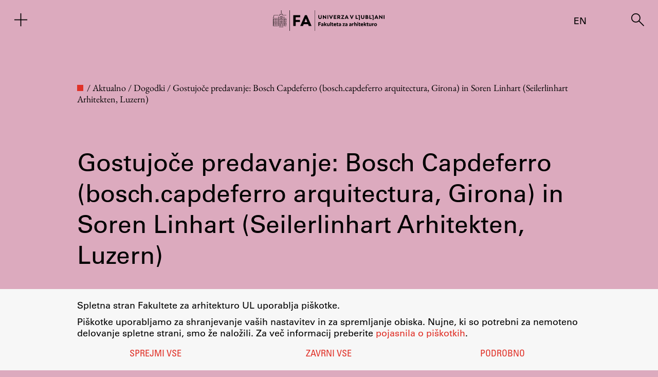

--- FILE ---
content_type: text/html; charset=UTF-8
request_url: https://www.fa.uni-lj.si/dogodki/gostujoce-predavanje-bosch-capdeferro-bosch-capdeferro-arquitectura-girona-in-soren-linhart-seilerlinhart-arhitekten-luzern/
body_size: 21473
content:
<!DOCTYPE html>
<html lang="sl">
<head>
    <meta charset="UTF-8">
    <meta name="viewport" content="width=device-width, initial-scale=1">
    
<meta name="author" content="Fakulteta za arhitekturo" />
<meta itemprop="name" content="Fakulteta za arhitekturo - Gostujoče predavanje: Bosch Capdeferro (bosch.capdeferro arquitectura, Girona) in Soren Linhart (Seilerlinhart Arhitekten, Luzern)">
<meta itemprop="image" content="https://www.fa.uni-lj.si/wp-content/uploads/fa_image.jpg">
<meta name="twitter:card" content="summary">
<meta name="twitter:url" content="http://www.fa.uni-lj.si/dogodki/gostujoce-predavanje-bosch-capdeferro-bosch-capdeferro-arquitectura-girona-in-soren-linhart-seilerlinhart-arhitekten-luzern/">
<meta name="twitter:site" content="Fakulteta za arhitekturo">
<meta name="twitter:title" content="Fakulteta za arhitekturo - Gostujoče predavanje: Bosch Capdeferro (bosch.capdeferro arquitectura, Girona) in Soren Linhart (Seilerlinhart Arhitekten, Luzern)">
<meta name="twitter:image" content="https://www.fa.uni-lj.si/wp-content/uploads/fa_image.jpg">
<meta property="og:type" content="article" />
<meta property="og:title" content="Fakulteta za arhitekturo - Gostujoče predavanje: Bosch Capdeferro (bosch.capdeferro arquitectura, Girona) in Soren Linhart (Seilerlinhart Arhitekten, Luzern)" />
<meta property="og:url" content="http://www.fa.uni-lj.si/dogodki/gostujoce-predavanje-bosch-capdeferro-bosch-capdeferro-arquitectura-girona-in-soren-linhart-seilerlinhart-arhitekten-luzern/" />
<meta property="og:image" content="https://www.fa.uni-lj.si/wp-content/uploads/fa_image.jpg" />
<meta property="og:site_name" content="Fakulteta za arhitekturo - Gostujoče predavanje: Bosch Capdeferro (bosch.capdeferro arquitectura, Girona) in Soren Linhart (Seilerlinhart Arhitekten, Luzern)" />
<link rel="apple-touch-icon" sizes="180x180" href="https://www.fa.uni-lj.si/wp-content/themes/fa/img/favicons/apple-touch-icon.png">
<link rel="icon" type="image/png" sizes="32x32" href="https://www.fa.uni-lj.si/wp-content/themes/fa/img/favicons/favicon-32x32.png">
<link rel="icon" type="image/png" sizes="16x16" href="https://www.fa.uni-lj.si/wp-content/themes/fa/img/favicons/favicon-16x16.png">
<link rel="icon" href="https://www.fa.uni-lj.si/wp-content/themes/fa/img/favicons/favicon.ico">
<link rel="manifest" href="https://www.fa.uni-lj.si/wp-content/themes/fa/img/favicons/site.webmanifest">
<link rel="mask-icon" href="https://www.fa.uni-lj.si/wp-content/themes/fa/img/favicons/safari-pinned-tab.svg" color="#e03128">
<meta name="msapplication-TileColor" content="#f7f7f7">
<meta name="theme-color" content="#f7f7f7">
<title>Fakulteta za arhitekturo - Gostujoče predavanje: Bosch Capdeferro (bosch.capdeferro arquitectura, Girona) in Soren Linhart (Seilerlinhart Arhitekten, Luzern)</title>
	<meta name='robots' content='max-image-preview:large' />
<style id='wp-img-auto-sizes-contain-inline-css'>
img:is([sizes=auto i],[sizes^="auto," i]){contain-intrinsic-size:3000px 1500px}
/*# sourceURL=wp-img-auto-sizes-contain-inline-css */
</style>
<style id='wp-block-library-inline-css'>
:root{--wp-block-synced-color:#7a00df;--wp-block-synced-color--rgb:122,0,223;--wp-bound-block-color:var(--wp-block-synced-color);--wp-editor-canvas-background:#ddd;--wp-admin-theme-color:#007cba;--wp-admin-theme-color--rgb:0,124,186;--wp-admin-theme-color-darker-10:#006ba1;--wp-admin-theme-color-darker-10--rgb:0,107,160.5;--wp-admin-theme-color-darker-20:#005a87;--wp-admin-theme-color-darker-20--rgb:0,90,135;--wp-admin-border-width-focus:2px}@media (min-resolution:192dpi){:root{--wp-admin-border-width-focus:1.5px}}.wp-element-button{cursor:pointer}:root .has-very-light-gray-background-color{background-color:#eee}:root .has-very-dark-gray-background-color{background-color:#313131}:root .has-very-light-gray-color{color:#eee}:root .has-very-dark-gray-color{color:#313131}:root .has-vivid-green-cyan-to-vivid-cyan-blue-gradient-background{background:linear-gradient(135deg,#00d084,#0693e3)}:root .has-purple-crush-gradient-background{background:linear-gradient(135deg,#34e2e4,#4721fb 50%,#ab1dfe)}:root .has-hazy-dawn-gradient-background{background:linear-gradient(135deg,#faaca8,#dad0ec)}:root .has-subdued-olive-gradient-background{background:linear-gradient(135deg,#fafae1,#67a671)}:root .has-atomic-cream-gradient-background{background:linear-gradient(135deg,#fdd79a,#004a59)}:root .has-nightshade-gradient-background{background:linear-gradient(135deg,#330968,#31cdcf)}:root .has-midnight-gradient-background{background:linear-gradient(135deg,#020381,#2874fc)}:root{--wp--preset--font-size--normal:16px;--wp--preset--font-size--huge:42px}.has-regular-font-size{font-size:1em}.has-larger-font-size{font-size:2.625em}.has-normal-font-size{font-size:var(--wp--preset--font-size--normal)}.has-huge-font-size{font-size:var(--wp--preset--font-size--huge)}:root .has-text-align-center{text-align:center}:root .has-text-align-left{text-align:left}:root .has-text-align-right{text-align:right}.has-fit-text{white-space:nowrap!important}#end-resizable-editor-section{display:none}.aligncenter{clear:both}.items-justified-left{justify-content:flex-start}.items-justified-center{justify-content:center}.items-justified-right{justify-content:flex-end}.items-justified-space-between{justify-content:space-between}.screen-reader-text{word-wrap:normal!important;border:0;clip-path:inset(50%);height:1px;margin:-1px;overflow:hidden;padding:0;position:absolute;width:1px}.screen-reader-text:focus{background-color:#ddd;clip-path:none;color:#444;display:block;font-size:1em;height:auto;left:5px;line-height:normal;padding:15px 23px 14px;text-decoration:none;top:5px;width:auto;z-index:100000}html :where(.has-border-color){border-style:solid}html :where([style*=border-top-color]){border-top-style:solid}html :where([style*=border-right-color]){border-right-style:solid}html :where([style*=border-bottom-color]){border-bottom-style:solid}html :where([style*=border-left-color]){border-left-style:solid}html :where([style*=border-width]){border-style:solid}html :where([style*=border-top-width]){border-top-style:solid}html :where([style*=border-right-width]){border-right-style:solid}html :where([style*=border-bottom-width]){border-bottom-style:solid}html :where([style*=border-left-width]){border-left-style:solid}html :where(img[class*=wp-image-]){height:auto;max-width:100%}:where(figure){margin:0 0 1em}html :where(.is-position-sticky){--wp-admin--admin-bar--position-offset:var(--wp-admin--admin-bar--height,0px)}@media screen and (max-width:600px){html :where(.is-position-sticky){--wp-admin--admin-bar--position-offset:0px}}

/*# sourceURL=wp-block-library-inline-css */
</style><style id='global-styles-inline-css'>
:root{--wp--preset--aspect-ratio--square: 1;--wp--preset--aspect-ratio--4-3: 4/3;--wp--preset--aspect-ratio--3-4: 3/4;--wp--preset--aspect-ratio--3-2: 3/2;--wp--preset--aspect-ratio--2-3: 2/3;--wp--preset--aspect-ratio--16-9: 16/9;--wp--preset--aspect-ratio--9-16: 9/16;--wp--preset--color--black: #000000;--wp--preset--color--cyan-bluish-gray: #abb8c3;--wp--preset--color--white: #FFFFFF;--wp--preset--color--pale-pink: #f78da7;--wp--preset--color--vivid-red: #cf2e2e;--wp--preset--color--luminous-vivid-orange: #ff6900;--wp--preset--color--luminous-vivid-amber: #fcb900;--wp--preset--color--light-green-cyan: #7bdcb5;--wp--preset--color--vivid-green-cyan: #00d084;--wp--preset--color--pale-cyan-blue: #8ed1fc;--wp--preset--color--vivid-cyan-blue: #0693e3;--wp--preset--color--vivid-purple: #9b51e0;--wp--preset--color--dark-gray: #28303D;--wp--preset--color--gray: #39414D;--wp--preset--color--green: #D1E4DD;--wp--preset--color--blue: #D1DFE4;--wp--preset--color--purple: #D1D1E4;--wp--preset--color--red: #E4D1D1;--wp--preset--color--orange: #E4DAD1;--wp--preset--color--yellow: #EEEADD;--wp--preset--gradient--vivid-cyan-blue-to-vivid-purple: linear-gradient(135deg,rgb(6,147,227) 0%,rgb(155,81,224) 100%);--wp--preset--gradient--light-green-cyan-to-vivid-green-cyan: linear-gradient(135deg,rgb(122,220,180) 0%,rgb(0,208,130) 100%);--wp--preset--gradient--luminous-vivid-amber-to-luminous-vivid-orange: linear-gradient(135deg,rgb(252,185,0) 0%,rgb(255,105,0) 100%);--wp--preset--gradient--luminous-vivid-orange-to-vivid-red: linear-gradient(135deg,rgb(255,105,0) 0%,rgb(207,46,46) 100%);--wp--preset--gradient--very-light-gray-to-cyan-bluish-gray: linear-gradient(135deg,rgb(238,238,238) 0%,rgb(169,184,195) 100%);--wp--preset--gradient--cool-to-warm-spectrum: linear-gradient(135deg,rgb(74,234,220) 0%,rgb(151,120,209) 20%,rgb(207,42,186) 40%,rgb(238,44,130) 60%,rgb(251,105,98) 80%,rgb(254,248,76) 100%);--wp--preset--gradient--blush-light-purple: linear-gradient(135deg,rgb(255,206,236) 0%,rgb(152,150,240) 100%);--wp--preset--gradient--blush-bordeaux: linear-gradient(135deg,rgb(254,205,165) 0%,rgb(254,45,45) 50%,rgb(107,0,62) 100%);--wp--preset--gradient--luminous-dusk: linear-gradient(135deg,rgb(255,203,112) 0%,rgb(199,81,192) 50%,rgb(65,88,208) 100%);--wp--preset--gradient--pale-ocean: linear-gradient(135deg,rgb(255,245,203) 0%,rgb(182,227,212) 50%,rgb(51,167,181) 100%);--wp--preset--gradient--electric-grass: linear-gradient(135deg,rgb(202,248,128) 0%,rgb(113,206,126) 100%);--wp--preset--gradient--midnight: linear-gradient(135deg,rgb(2,3,129) 0%,rgb(40,116,252) 100%);--wp--preset--gradient--purple-to-yellow: linear-gradient(160deg, #D1D1E4 0%, #EEEADD 100%);--wp--preset--gradient--yellow-to-purple: linear-gradient(160deg, #EEEADD 0%, #D1D1E4 100%);--wp--preset--gradient--green-to-yellow: linear-gradient(160deg, #D1E4DD 0%, #EEEADD 100%);--wp--preset--gradient--yellow-to-green: linear-gradient(160deg, #EEEADD 0%, #D1E4DD 100%);--wp--preset--gradient--red-to-yellow: linear-gradient(160deg, #E4D1D1 0%, #EEEADD 100%);--wp--preset--gradient--yellow-to-red: linear-gradient(160deg, #EEEADD 0%, #E4D1D1 100%);--wp--preset--gradient--purple-to-red: linear-gradient(160deg, #D1D1E4 0%, #E4D1D1 100%);--wp--preset--gradient--red-to-purple: linear-gradient(160deg, #E4D1D1 0%, #D1D1E4 100%);--wp--preset--font-size--small: 13px;--wp--preset--font-size--medium: 20px;--wp--preset--font-size--large: 36px;--wp--preset--font-size--x-large: 42px;--wp--preset--spacing--20: 0.44rem;--wp--preset--spacing--30: 0.67rem;--wp--preset--spacing--40: 1rem;--wp--preset--spacing--50: 1.5rem;--wp--preset--spacing--60: 2.25rem;--wp--preset--spacing--70: 3.38rem;--wp--preset--spacing--80: 5.06rem;--wp--preset--shadow--natural: 6px 6px 9px rgba(0, 0, 0, 0.2);--wp--preset--shadow--deep: 12px 12px 50px rgba(0, 0, 0, 0.4);--wp--preset--shadow--sharp: 6px 6px 0px rgba(0, 0, 0, 0.2);--wp--preset--shadow--outlined: 6px 6px 0px -3px rgb(255, 255, 255), 6px 6px rgb(0, 0, 0);--wp--preset--shadow--crisp: 6px 6px 0px rgb(0, 0, 0);}:where(.is-layout-flex){gap: 0.5em;}:where(.is-layout-grid){gap: 0.5em;}body .is-layout-flex{display: flex;}.is-layout-flex{flex-wrap: wrap;align-items: center;}.is-layout-flex > :is(*, div){margin: 0;}body .is-layout-grid{display: grid;}.is-layout-grid > :is(*, div){margin: 0;}:where(.wp-block-columns.is-layout-flex){gap: 2em;}:where(.wp-block-columns.is-layout-grid){gap: 2em;}:where(.wp-block-post-template.is-layout-flex){gap: 1.25em;}:where(.wp-block-post-template.is-layout-grid){gap: 1.25em;}.has-black-color{color: var(--wp--preset--color--black) !important;}.has-cyan-bluish-gray-color{color: var(--wp--preset--color--cyan-bluish-gray) !important;}.has-white-color{color: var(--wp--preset--color--white) !important;}.has-pale-pink-color{color: var(--wp--preset--color--pale-pink) !important;}.has-vivid-red-color{color: var(--wp--preset--color--vivid-red) !important;}.has-luminous-vivid-orange-color{color: var(--wp--preset--color--luminous-vivid-orange) !important;}.has-luminous-vivid-amber-color{color: var(--wp--preset--color--luminous-vivid-amber) !important;}.has-light-green-cyan-color{color: var(--wp--preset--color--light-green-cyan) !important;}.has-vivid-green-cyan-color{color: var(--wp--preset--color--vivid-green-cyan) !important;}.has-pale-cyan-blue-color{color: var(--wp--preset--color--pale-cyan-blue) !important;}.has-vivid-cyan-blue-color{color: var(--wp--preset--color--vivid-cyan-blue) !important;}.has-vivid-purple-color{color: var(--wp--preset--color--vivid-purple) !important;}.has-black-background-color{background-color: var(--wp--preset--color--black) !important;}.has-cyan-bluish-gray-background-color{background-color: var(--wp--preset--color--cyan-bluish-gray) !important;}.has-white-background-color{background-color: var(--wp--preset--color--white) !important;}.has-pale-pink-background-color{background-color: var(--wp--preset--color--pale-pink) !important;}.has-vivid-red-background-color{background-color: var(--wp--preset--color--vivid-red) !important;}.has-luminous-vivid-orange-background-color{background-color: var(--wp--preset--color--luminous-vivid-orange) !important;}.has-luminous-vivid-amber-background-color{background-color: var(--wp--preset--color--luminous-vivid-amber) !important;}.has-light-green-cyan-background-color{background-color: var(--wp--preset--color--light-green-cyan) !important;}.has-vivid-green-cyan-background-color{background-color: var(--wp--preset--color--vivid-green-cyan) !important;}.has-pale-cyan-blue-background-color{background-color: var(--wp--preset--color--pale-cyan-blue) !important;}.has-vivid-cyan-blue-background-color{background-color: var(--wp--preset--color--vivid-cyan-blue) !important;}.has-vivid-purple-background-color{background-color: var(--wp--preset--color--vivid-purple) !important;}.has-black-border-color{border-color: var(--wp--preset--color--black) !important;}.has-cyan-bluish-gray-border-color{border-color: var(--wp--preset--color--cyan-bluish-gray) !important;}.has-white-border-color{border-color: var(--wp--preset--color--white) !important;}.has-pale-pink-border-color{border-color: var(--wp--preset--color--pale-pink) !important;}.has-vivid-red-border-color{border-color: var(--wp--preset--color--vivid-red) !important;}.has-luminous-vivid-orange-border-color{border-color: var(--wp--preset--color--luminous-vivid-orange) !important;}.has-luminous-vivid-amber-border-color{border-color: var(--wp--preset--color--luminous-vivid-amber) !important;}.has-light-green-cyan-border-color{border-color: var(--wp--preset--color--light-green-cyan) !important;}.has-vivid-green-cyan-border-color{border-color: var(--wp--preset--color--vivid-green-cyan) !important;}.has-pale-cyan-blue-border-color{border-color: var(--wp--preset--color--pale-cyan-blue) !important;}.has-vivid-cyan-blue-border-color{border-color: var(--wp--preset--color--vivid-cyan-blue) !important;}.has-vivid-purple-border-color{border-color: var(--wp--preset--color--vivid-purple) !important;}.has-vivid-cyan-blue-to-vivid-purple-gradient-background{background: var(--wp--preset--gradient--vivid-cyan-blue-to-vivid-purple) !important;}.has-light-green-cyan-to-vivid-green-cyan-gradient-background{background: var(--wp--preset--gradient--light-green-cyan-to-vivid-green-cyan) !important;}.has-luminous-vivid-amber-to-luminous-vivid-orange-gradient-background{background: var(--wp--preset--gradient--luminous-vivid-amber-to-luminous-vivid-orange) !important;}.has-luminous-vivid-orange-to-vivid-red-gradient-background{background: var(--wp--preset--gradient--luminous-vivid-orange-to-vivid-red) !important;}.has-very-light-gray-to-cyan-bluish-gray-gradient-background{background: var(--wp--preset--gradient--very-light-gray-to-cyan-bluish-gray) !important;}.has-cool-to-warm-spectrum-gradient-background{background: var(--wp--preset--gradient--cool-to-warm-spectrum) !important;}.has-blush-light-purple-gradient-background{background: var(--wp--preset--gradient--blush-light-purple) !important;}.has-blush-bordeaux-gradient-background{background: var(--wp--preset--gradient--blush-bordeaux) !important;}.has-luminous-dusk-gradient-background{background: var(--wp--preset--gradient--luminous-dusk) !important;}.has-pale-ocean-gradient-background{background: var(--wp--preset--gradient--pale-ocean) !important;}.has-electric-grass-gradient-background{background: var(--wp--preset--gradient--electric-grass) !important;}.has-midnight-gradient-background{background: var(--wp--preset--gradient--midnight) !important;}.has-small-font-size{font-size: var(--wp--preset--font-size--small) !important;}.has-medium-font-size{font-size: var(--wp--preset--font-size--medium) !important;}.has-large-font-size{font-size: var(--wp--preset--font-size--large) !important;}.has-x-large-font-size{font-size: var(--wp--preset--font-size--x-large) !important;}
/*# sourceURL=global-styles-inline-css */
</style>

<style id='classic-theme-styles-inline-css'>
/*! This file is auto-generated */
.wp-block-button__link{color:#fff;background-color:#32373c;border-radius:9999px;box-shadow:none;text-decoration:none;padding:calc(.667em + 2px) calc(1.333em + 2px);font-size:1.125em}.wp-block-file__button{background:#32373c;color:#fff;text-decoration:none}
/*# sourceURL=/wp-includes/css/classic-themes.min.css */
</style>
<link rel='stylesheet' id='jp_social-css' href='//www.fa.uni-lj.si/wp-content/cache/wpfc-minified/4arkv2o/6lbw7.css' media='all' />
<link rel='stylesheet' id='knjizne_novosti_css-css' href='//www.fa.uni-lj.si/wp-content/plugins/knizne-novosti/css/knjizne-novosti.css?ver=2.0.8' media='all' />
<link rel='stylesheet' id='programdela_css-css' href='//www.fa.uni-lj.si/wp-content/cache/wpfc-minified/1eu1rjwj/6lbw7.css' media='all' />
<link rel='stylesheet' id='piskotki_css-css' href='//www.fa.uni-lj.si/wp-content/cache/wpfc-minified/30bszo59/6lbw7.css' media='all' />
<link rel='stylesheet' id='fa-style-css' href='//www.fa.uni-lj.si/wp-content/cache/wpfc-minified/qac665ma/6lbw7.css' media='all' />
<link rel='stylesheet' id='fa-style-janez-css' href='//www.fa.uni-lj.si/wp-content/cache/wpfc-minified/qi0ewsay/6lbw7.css' media='all' />
<link rel='stylesheet' id='fa-style-primoz-css' href='//www.fa.uni-lj.si/wp-content/cache/wpfc-minified/g3bmuy8i/6lbw7.css' media='all' />
<link rel='stylesheet' id='fa-dark-css' href='//www.fa.uni-lj.si/wp-content/cache/wpfc-minified/6o2ed3zc/6lbw7.css' media='all' />
<link rel='stylesheet' id='fa-style-blocks-css' href='//www.fa.uni-lj.si/wp-content/cache/wpfc-minified/q7gv4osv/6lbw7.css' media='all' />
<link rel='stylesheet' id='eb-garamond-css' href='//www.fa.uni-lj.si/wp-content/cache/wpfc-minified/1fzjp3s6/6lbw7.css' media='all' />
<link rel='stylesheet' id='univers-css' href='//www.fa.uni-lj.si/wp-content/cache/wpfc-minified/23jglowa/6lbw7.css' media='all' />
<script src="https://www.fa.uni-lj.si/wp-includes/js/dist/vendor/lodash.min.js?ver=4.17.21" id="lodash-js"></script>
<script id="lodash-js-after">
window.lodash = _.noConflict();
//# sourceURL=lodash-js-after
</script>
<script src="https://www.fa.uni-lj.si/wp-includes/js/dist/vendor/wp-polyfill.min.js?ver=3.15.0" id="wp-polyfill-js"></script>
<script src="https://www.fa.uni-lj.si/wp-content/plugins/gutenberg/build/scripts/vendors/react.min.js?ver=18" id="react-js"></script>
<script src="https://www.fa.uni-lj.si/wp-content/plugins/gutenberg/build/scripts/vendors/react-jsx-runtime.min.js?ver=18" id="react-jsx-runtime-js"></script>
<script src="https://www.fa.uni-lj.si/wp-content/plugins/gutenberg/build/scripts/vendors/react-dom.min.js?ver=18" id="react-dom-js"></script>
<script src="https://www.fa.uni-lj.si/wp-content/plugins/gutenberg/build/scripts/dom-ready/index.min.js?ver=1764773745533" id="wp-dom-ready-js"></script>
<script src="https://www.fa.uni-lj.si/wp-content/plugins/gutenberg/build/scripts/hooks/index.min.js?ver=1764773745495" id="wp-hooks-js"></script>
<script src="https://www.fa.uni-lj.si/wp-content/plugins/gutenberg/build/scripts/i18n/index.min.js?ver=1764773747362" id="wp-i18n-js"></script>
<script id="wp-i18n-js-after">
wp.i18n.setLocaleData( { 'text direction\u0004ltr': [ 'ltr' ] } );
//# sourceURL=wp-i18n-js-after
</script>
<script src="https://www.fa.uni-lj.si/wp-content/plugins/gutenberg/build/scripts/a11y/index.min.js?ver=1764773748157" id="wp-a11y-js"></script>
<script src="https://www.fa.uni-lj.si/wp-content/plugins/gutenberg/build/scripts/url/index.min.js?ver=1764773745605" id="wp-url-js"></script>
<script src="https://www.fa.uni-lj.si/wp-content/plugins/gutenberg/build/scripts/api-fetch/index.min.js?ver=1764773747553" id="wp-api-fetch-js"></script>
<script id="wp-api-fetch-js-after">
wp.apiFetch.use( wp.apiFetch.createRootURLMiddleware( "https://www.fa.uni-lj.si/wp-json/" ) );
wp.apiFetch.nonceMiddleware = wp.apiFetch.createNonceMiddleware( "6f71a0c0d1" );
wp.apiFetch.use( wp.apiFetch.nonceMiddleware );
wp.apiFetch.use( wp.apiFetch.mediaUploadMiddleware );
wp.apiFetch.nonceEndpoint = "https://www.fa.uni-lj.si/wp-admin/admin-ajax.php?action=rest-nonce";
//# sourceURL=wp-api-fetch-js-after
</script>
<script src="https://www.fa.uni-lj.si/wp-content/plugins/gutenberg/build/scripts/blob/index.min.js?ver=1764773745494" id="wp-blob-js"></script>
<script src="https://www.fa.uni-lj.si/wp-content/plugins/gutenberg/build/scripts/block-serialization-default-parser/index.min.js?ver=1764773745494" id="wp-block-serialization-default-parser-js"></script>
<script src="https://www.fa.uni-lj.si/wp-content/plugins/gutenberg/build/scripts/autop/index.min.js?ver=1764773745486" id="wp-autop-js"></script>
<script src="https://www.fa.uni-lj.si/wp-content/plugins/gutenberg/build/scripts/deprecated/index.min.js?ver=1764773747318" id="wp-deprecated-js"></script>
<script src="https://www.fa.uni-lj.si/wp-content/plugins/gutenberg/build/scripts/dom/index.min.js?ver=1764773747549" id="wp-dom-js"></script>
<script src="https://www.fa.uni-lj.si/wp-content/plugins/gutenberg/build/scripts/escape-html/index.min.js?ver=1764773744774" id="wp-escape-html-js"></script>
<script src="https://www.fa.uni-lj.si/wp-content/plugins/gutenberg/build/scripts/element/index.min.js?ver=1764773747337" id="wp-element-js"></script>
<script src="https://www.fa.uni-lj.si/wp-content/plugins/gutenberg/build/scripts/is-shallow-equal/index.min.js?ver=1764773744774" id="wp-is-shallow-equal-js"></script>
<script src="https://www.fa.uni-lj.si/wp-content/plugins/gutenberg/build/scripts/keycodes/index.min.js?ver=1764773747472" id="wp-keycodes-js"></script>
<script src="https://www.fa.uni-lj.si/wp-content/plugins/gutenberg/build/scripts/priority-queue/index.min.js?ver=1764773746927" id="wp-priority-queue-js"></script>
<script src="https://www.fa.uni-lj.si/wp-content/plugins/gutenberg/build/scripts/undo-manager/index.min.js?ver=1764773747915" id="wp-undo-manager-js"></script>
<script src="https://www.fa.uni-lj.si/wp-content/plugins/gutenberg/build/scripts/compose/index.min.js?ver=1764773748173" id="wp-compose-js"></script>
<script src="https://www.fa.uni-lj.si/wp-content/plugins/gutenberg/build/scripts/private-apis/index.min.js?ver=1764773754724" id="wp-private-apis-js"></script>
<script src="https://www.fa.uni-lj.si/wp-content/plugins/gutenberg/build/scripts/redux-routine/index.min.js?ver=1764773745501" id="wp-redux-routine-js"></script>
<script src="https://www.fa.uni-lj.si/wp-content/plugins/gutenberg/build/scripts/data/index.min.js?ver=1764773747922" id="wp-data-js"></script>
<script id="wp-data-js-after">
( function() {
	var userId = 0;
	var storageKey = "WP_DATA_USER_" + userId;
	wp.data
		.use( wp.data.plugins.persistence, { storageKey: storageKey } );
} )();
//# sourceURL=wp-data-js-after
</script>
<script src="https://www.fa.uni-lj.si/wp-content/plugins/gutenberg/build/scripts/html-entities/index.min.js?ver=1764773745486" id="wp-html-entities-js"></script>
<script src="https://www.fa.uni-lj.si/wp-content/plugins/gutenberg/build/scripts/rich-text/index.min.js?ver=1764773748738" id="wp-rich-text-js"></script>
<script src="https://www.fa.uni-lj.si/wp-content/plugins/gutenberg/build/scripts/shortcode/index.min.js?ver=1764773745485" id="wp-shortcode-js"></script>
<script src="https://www.fa.uni-lj.si/wp-content/plugins/gutenberg/build/scripts/warning/index.min.js?ver=1764773745604" id="wp-warning-js"></script>
<script src="https://www.fa.uni-lj.si/wp-content/plugins/gutenberg/build/scripts/blocks/index.min.js?ver=1764773749148" id="wp-blocks-js"></script>
<script src="https://www.fa.uni-lj.si/wp-includes/js/dist/vendor/moment.min.js?ver=2.30.1" id="moment-js"></script>
<script id="moment-js-after">
moment.updateLocale( 'sl_SI', {"months":["januar","februar","marec","april","maj","junij","julij","avgust","september","oktober","november","december"],"monthsShort":["Jan","Feb","Mar","Apr","Maj","Jun","Jul","Avg","Sep","Okt","Nov","Dec"],"weekdays":["nedelja","ponedeljek","torek","sreda","\u010detrtek","petek","sobota"],"weekdaysShort":["ned","pon","tor","sre","\u010det","pet","sob"],"week":{"dow":1},"longDateFormat":{"LT":"H:i","LTS":null,"L":null,"LL":"j. n. Y","LLL":"j. F, Y G:i","LLLL":null}} );
//# sourceURL=moment-js-after
</script>
<script src="https://www.fa.uni-lj.si/wp-content/plugins/gutenberg/build/scripts/date/index.min.js?ver=1764773748343" id="wp-date-js"></script>
<script id="wp-date-js-after">
wp.date.setSettings( {"l10n":{"locale":"sl_SI","months":["januar","februar","marec","april","maj","junij","julij","avgust","september","oktober","november","december"],"monthsShort":["Jan","Feb","Mar","Apr","Maj","Jun","Jul","Avg","Sep","Okt","Nov","Dec"],"weekdays":["nedelja","ponedeljek","torek","sreda","\u010detrtek","petek","sobota"],"weekdaysShort":["ned","pon","tor","sre","\u010det","pet","sob"],"meridiem":{"am":"dop","pm":"pop","AM":"dop","PM":"pop"},"relative":{"future":"\u010dez %s","past":"pred %s","s":"sekunda","ss":"%d sekund","m":"minuta","mm":"%d minut","h":"ura","hh":"%d ur","d":"dan","dd":"%d dni","M":"mesec","MM":"%d mesecev","y":"leto","yy":"%d let"},"startOfWeek":1},"formats":{"time":"H:i","date":"j. n. Y","datetime":"j. F, Y G:i","datetimeAbbreviated":"j. M, Y G:i"},"timezone":{"offset":1,"offsetFormatted":"1","string":"Europe/Ljubljana","abbr":"CET"}} );
//# sourceURL=wp-date-js-after
</script>
<script src="https://www.fa.uni-lj.si/wp-content/plugins/gutenberg/build/scripts/primitives/index.min.js?ver=1764773748254" id="wp-primitives-js"></script>
<script src="https://www.fa.uni-lj.si/wp-content/plugins/gutenberg/build/scripts/components/index.min.js?ver=1764773750814" id="wp-components-js"></script>
<script src="https://www.fa.uni-lj.si/wp-content/plugins/gutenberg/build/scripts/keyboard-shortcuts/index.min.js?ver=1764773747702" id="wp-keyboard-shortcuts-js"></script>
<script src="https://www.fa.uni-lj.si/wp-content/plugins/gutenberg/build/scripts/commands/index.min.js?ver=1764773750713" id="wp-commands-js"></script>
<script src="https://www.fa.uni-lj.si/wp-content/plugins/gutenberg/build/scripts/notices/index.min.js?ver=1764773747336" id="wp-notices-js"></script>
<script src="https://www.fa.uni-lj.si/wp-content/plugins/gutenberg/build/scripts/preferences-persistence/index.min.js?ver=1764773747701" id="wp-preferences-persistence-js"></script>
<script src="https://www.fa.uni-lj.si/wp-content/plugins/gutenberg/build/scripts/preferences/index.min.js?ver=1764773749433" id="wp-preferences-js"></script>
<script id="wp-preferences-js-after">
( function() {
				var serverData = false;
				var userId = "0";
				var persistenceLayer = wp.preferencesPersistence.__unstableCreatePersistenceLayer( serverData, userId );
				var preferencesStore = wp.preferences.store;
				wp.data.dispatch( preferencesStore ).setPersistenceLayer( persistenceLayer );
			} ) ();
//# sourceURL=wp-preferences-js-after
</script>
<script src="https://www.fa.uni-lj.si/wp-content/plugins/gutenberg/build/scripts/style-engine/index.min.js?ver=1764773745604" id="wp-style-engine-js"></script>
<script src="https://www.fa.uni-lj.si/wp-content/plugins/gutenberg/build/scripts/token-list/index.min.js?ver=1764773746917" id="wp-token-list-js"></script>
<script src="https://www.fa.uni-lj.si/wp-content/plugins/gutenberg/build/scripts/block-editor/index.min.js?ver=1764773752126" id="wp-block-editor-js"></script>
<script src="https://www.fa.uni-lj.si/wp-content/plugins/gutenberg/build/scripts/core-data/index.min.js?ver=1764773749434" id="wp-core-data-js"></script>
<script src="https://www.fa.uni-lj.si/wp-includes/js/jquery/jquery.min.js?ver=3.7.1" id="jquery-core-js"></script>
<script src="https://www.fa.uni-lj.si/wp-includes/js/jquery/jquery-migrate.min.js?ver=3.4.1" id="jquery-migrate-js"></script>
<script src="https://www.fa.uni-lj.si/wp-content/plugins/piskotki-2024/js/piskotki-2024.js?ver=2.0.8" id="piskotki_js_custom-js"></script>
<script src="https://www.fa.uni-lj.si/wp-content/themes/fa/js/fa.js?ver=2.0.8" id="fa-script-js"></script>
<script src="https://www.fa.uni-lj.si/wp-content/themes/fa/js/janez.js?ver=2.0.8" id="fa-script-janez-js"></script>
<script src="https://www.fa.uni-lj.si/wp-content/themes/fa/js/primoz.js?ver=2.0.8" id="fa-script-primoz-js"></script>
<script id="fa-script-tilen-js-extra">
var ajax_object = {"ajax_url":"https://www.fa.uni-lj.si/wp-admin/admin-ajax.php","we_value":"1234"};
//# sourceURL=fa-script-tilen-js-extra
</script>
<script src="https://www.fa.uni-lj.si/wp-content/themes/fa/js/tilen.js?ver=2.0.8" id="fa-script-tilen-js"></script>
	<script>
		jQuery(document).ready(function() {
			if (navigator.doNotTrack === "1") {
				console.log("DNT enabled");
			}
			else{
				if (jQuery.gdprcookie.preference("analytics")) {			
					console.log('analytics initialized');	
					embedTrackingCode();
				}
				else{
					console.log('analytics denied');
				}
			}
		});
	</script>
	</head>


<body class="wp-singular dogodki-template-default single single-dogodki postid-24543 wp-theme-fa  dogodki-ozadje">
<header class="header header-persistent  dogodki-ozadje">
    <div class="header-cell" style="display: grid; grid-template-columns: repeat(3, 1fr);">
        <div id="subheader-menu-trigger" class="header-icon">
            <span class="fail-svg-icon">        <svg viewBox="0 0 32 32">     <path d="m16 4.48v23.04" class="fail-svg-path"/>
     <path d="m4.48 16h23.04" class="fail-svg-path"/>        </svg>
    </span>            <span class="fail-svg-icon" style="display: none;">        <svg viewBox="0 0 32 32">     <path d="m4.48 16h23.04" class="fail-svg-path"/>        </svg>
    </span>        </div>
    </div>
    <div class="header-cell">
        <a href="https://www.fa.uni-lj.si" style="display: table; height: 100%; margin: 0 auto; ">
			   <div class="fa-logo-2024 mali">
	  
		<svg
   width="162.93828mm"
   height="30.000221mm"
   viewBox="0 0 162.93828 30.000221"
   version="1.1"
   id="svg1"
   inkscape:version="1.3 (0e150ed6c4, 2023-07-21)"
   sodipodi:docname="fa-logo-2024-mali.svg"
   xmlns:inkscape="http://www.inkscape.org/namespaces/inkscape"
   xmlns:sodipodi="http://sodipodi.sourceforge.net/DTD/sodipodi-0.dtd"
   xmlns="http://www.w3.org/2000/svg"
   xmlns:svg="http://www.w3.org/2000/svg">
  <sodipodi:namedview
     id="namedview1"
     pagecolor="#ffffff"
     bordercolor="#666666"
     borderopacity="1.0"
     inkscape:showpageshadow="2"
     inkscape:pageopacity="0.0"
     inkscape:pagecheckerboard="0"
     inkscape:deskcolor="#d1d1d1"
     inkscape:document-units="mm"
     inkscape:zoom="2.3660103"
     inkscape:cx="101.01393"
     inkscape:cy="58.11471"
     inkscape:current-layer="layer1" />
  <defs
     id="defs1" />
  <g
     inkscape:label="Layer 1"
     inkscape:groupmode="layer"
     id="layer1"
     transform="translate(-50.006247,-80.168753)">
    <path
       id="tekst" shape-rendering="auto  " 
      
       d="m 110.93793,80.168755 v 30.000235 h 0.48937 V 80.168755 Z m -36.680452,3.53e-4 v 29.999722 h 0.489376 V 80.169108 Z m 5.413106,7.084324 v 15.872928 h 3.55999 v -5.963457 h 6.281272 v -2.993615 h -6.281272 v -3.831805 h 6.485392 v -3.084051 z m 17.097149,0 -6.984072,15.872928 h 4.081924 l 1.042829,-2.7435 h 6.348966 l 1.04283,2.7435 h 4.08192 L 99.466274,87.253432 Z m 19.584847,0 v 3.175515 c 0,1.478139 0.76611,2.40864 2.40864,2.40864 1.47814,0 2.40916,-0.738943 2.40916,-2.40864 v -3.175515 h -1.23197 v 3.148129 c 0,0.73907 -0.32876,1.313614 -1.17719,1.313614 -0.73907,0 -1.17719,-0.382637 -1.17719,-1.313614 v -3.148129 z m 6.51485,0 v 5.4746 h 1.20406 v -3.229776 l 3.01119,3.229776 h 0.68419 v -5.4746 h -1.20406 v 3.175515 l -3.01118,-3.175515 z m 6.65127,0 v 5.4746 h 1.23197 v -5.4746 z m 2.38177,0 2.43603,5.475118 h 0.84853 l 2.43654,-5.475118 h -1.3963 l -1.45056,3.586343 -1.45107,-3.586343 z m 6.87038,0 v 5.475118 h 3.75016 v -1.040765 h -2.51819 v -1.286224 h 2.24431 v -1.040246 h -2.24431 v -1.067121 h 2.4908 v -1.040762 z m 5.36505,0 v 5.475118 h 1.20458 v -1.888775 h 0.4377 l 0.79426,1.039731 c 0.54751,0.739069 0.95773,0.985598 1.75184,0.958081 v -1.095022 c -0.32879,0 -0.57497,-0.245851 -0.95808,-0.765845 l -0.21912,-0.301276 c 0.62971,-0.273752 1.14981,-0.821175 1.14981,-1.642791 0,-1.094669 -0.87628,-1.779221 -2.27222,-1.779221 z m 5.61155,0 v 1.040762 h 2.51819 l -2.60036,3.749643 v 0.684713 h 4.29741 v -1.040765 h -2.68252 l 2.60036,-3.749639 v -0.684714 z m 7.41815,0 -2.40916,5.475118 h 1.40767 l 0.36018,-0.946714 h 2.18953 l 0.35967,0.946714 h 1.40818 l -2.38538,-5.475118 z m 5.02966,0 2.40864,5.4746 h 0.84853 l 2.40915,-5.4746 h -1.39629 l -1.42317,3.585828 -1.42369,-3.585828 z m 8.51266,0 v 5.475118 h 3.53157 v -1.040246 h -2.2996 v -4.434872 z m 3.53157,0 v 1.040247 h 1.47794 v 3.996654 c 0,0.629356 -0.0549,1.505465 -0.41082,2.080493 h 1.28674 c 0.30092,-0.602192 0.35605,-1.314228 0.35605,-2.162658 v -4.954736 z m 10.92181,0 v 5.475118 h 2.16214 c 1.2319,0 1.99833,-0.411056 1.99833,-1.533239 0,-0.695325 -0.32244,-1.209333 -0.98495,-1.410769 0.38488,-0.191558 0.65681,-0.549557 0.65681,-1.134812 0,-0.930627 -0.68439,-1.396298 -1.88878,-1.396298 z m 5.63842,0 v 5.475118 h 3.53156 v -1.040246 h -2.2996 v -4.434872 z m 3.53105,0 v 1.040247 h 1.47846 v 3.996654 c 0,0.629356 -0.0549,1.505465 -0.41083,2.080493 h 1.28675 c 0.30092,-0.602192 0.35605,-1.314228 0.35605,-2.162658 v -4.954736 z m 6.2668,0 -2.40916,5.475118 h 1.40767 l 0.36018,-0.946714 h 2.18953 l 0.35967,0.946714 h 1.40818 l -2.3859,-5.475118 z m 4.46329,0 v 5.475118 h 1.20458 v -3.230294 l 3.01118,3.230294 h 0.6842 v -5.475118 h -1.20458 v 3.175515 l -3.01067,-3.175515 z m 6.65179,0 v 5.4746 h 1.23197 v -5.4746 z m -33.06671,3.53e-4 v 3.175 c 0,1.478139 0.76662,2.409158 2.40915,2.409158 1.47779,0 2.40916,-0.739461 2.40916,-2.409158 v -3.175 h -1.23197 v 3.147614 c 0,0.739069 -0.32876,1.313614 -1.17719,1.313614 -0.73907,0 -1.17719,-0.38299 -1.17719,-1.313614 v -3.147614 z m 7.7742,0.985471 h 0.49299 c 0.54716,0 0.82062,0.191396 0.82062,0.602029 0,0.437797 -0.27346,0.629419 -0.82062,0.629419 h -0.49299 z m -41.07966,0.0551 h 0.6568 c 0.68439,0 1.01286,0.273368 1.01286,0.765845 0,0.520348 -0.32847,0.794269 -1.01286,0.794269 h -0.6568 z m 12.28658,0.601514 0.71159,1.885157 h -1.43144 z m 43.43198,0 0.71107,1.885157 h -1.43092 z m -14.6389,1.53324 h 0.73897 c 0.6022,0 0.87592,0.219011 0.87592,0.656808 0,0.410634 -0.27372,0.629934 -0.87592,0.629934 h -0.73897 z m -88.314505,1.586466 2.063435,5.464785 H 96.019456 Z M 173.793,97.260217 c -0.18767,0 -0.34977,0.06762 -0.48524,0.203091 -0.13582,0.135819 -0.20309,0.294587 -0.20309,0.476973 0,0.182386 0.0673,0.341506 0.20309,0.476973 0.13547,0.135819 0.29757,0.203606 0.48524,0.203606 0.1771,0 0.33376,-0.06779 0.46923,-0.203606 0.13546,-0.135467 0.2036,-0.294587 0.2036,-0.476973 0,-0.182386 -0.067,-0.341154 -0.19999,-0.476973 -0.133,-0.135467 -0.29045,-0.203091 -0.47284,-0.203091 z m -49.12516,0.234096 v 5.632737 h 1.15032 v -1.87793 l 1.40766,1.87793 h 1.41593 l -1.67379,-2.20607 1.62729,-1.744083 h -1.45521 l -1.32188,1.423173 v -3.105757 z m 9.04286,0 v 5.632217 h 1.1498 v -5.632217 z m 34.88831,0 v 5.632217 h 1.14928 v -2.28358 c 0,-0.24024 0.0681,-0.43158 0.20361,-0.57516 0.13546,-0.14358 0.31846,-0.21549 0.54776,-0.21549 0.44874,0 0.67283,0.26922 0.67283,0.80615 v 2.26808 h 1.1498 v -2.41691 c 0,-0.54187 -0.12259,-0.952918 -0.36742,-1.231965 -0.24518,-0.278695 -0.61047,-0.418578 -1.09554,-0.418578 -0.25012,0 -0.47702,0.05778 -0.68058,0.172081 -0.20319,0.115006 -0.36724,0.276751 -0.49247,0.485242 l 0.062,-0.540021 v -1.682066 z m 14.10353,0 v 5.632737 h 1.15032 v -1.87793 l 1.40766,1.87793 h 1.41593 l -1.67431,-2.20607 1.62781,-1.744083 h -1.45521 l -1.32188,1.423173 v -3.105757 z m -66.34996,0.156581 v 5.475636 h 1.22835 v -2.05724 h 2.1668 v -1.0325 h -2.1668 v -1.32188 h 2.23708 v -1.064016 z m 20.72949,0.422194 -1.1498,0.266135 v 0.837156 h -0.47749 v 0.891421 h 0.47749 v 1.77612 c 0,0.93345 0.45873,1.39991 1.37665,1.39991 0.1457,0 0.27786,-0.009 0.39533,-0.0269 0.11712,-0.0187 0.25122,-0.0483 0.40256,-0.0899 v -0.97823 c -0.10407,0.0416 -0.19672,0.0719 -0.2775,0.0899 -0.0808,0.0183 -0.1736,0.0279 -0.27802,0.0279 -0.31291,0 -0.46922,-0.19581 -0.46922,-0.58704 v -1.61179 h 1.02474 v -0.891422 h -1.02474 z m 7.36906,0 -1.15032,0.266135 v 0.837156 h -0.47697 v 0.891421 h 0.47697 v 1.77612 c 0,0.93345 0.45925,1.39991 1.37718,1.39991 0.14569,0 0.27733,-0.009 0.3948,-0.0269 0.11713,-0.0187 0.25122,-0.0483 0.40256,-0.0899 v -0.97823 c -0.10407,0.0416 -0.19671,0.0719 -0.2775,0.0899 -0.0808,0.0183 -0.17308,0.0279 -0.2775,0.0279 -0.31292,0 -0.46922,-0.19581 -0.46922,-0.58704 v -1.61179 h 1.02422 v -0.891422 h -1.02422 z m 32.13447,0 -1.15032,0.266135 v 0.837156 h -0.47697 v 0.891421 h 0.47697 v 1.77612 c 0,0.93345 0.45925,1.39991 1.37718,1.39991 0.14605,0 0.27733,-0.009 0.39481,-0.0269 0.11712,-0.0187 0.25157,-0.0483 0.40256,-0.0899 v -0.97823 c -0.10407,0.0416 -0.19637,0.0719 -0.27751,0.0899 -0.0808,0.0183 -0.17308,0.0279 -0.2775,0.0279 -0.31291,0 -0.46922,-0.19581 -0.46922,-0.58704 v -1.61179 h 1.02423 v -0.891422 h -1.02423 z m 11.86646,0 -1.1498,0.266135 v 0.837156 h -0.47749 v 0.891421 h 0.47749 v 1.77612 c 0,0.93345 0.45873,1.39991 1.37666,1.39991 0.14605,0 0.27785,-0.009 0.39532,-0.0269 0.11712,-0.0187 0.25157,-0.0483 0.40256,-0.0899 v -0.97823 c -0.10407,0.0416 -0.19636,0.0719 -0.2775,0.0899 -0.0808,0.0183 -0.1736,0.0279 -0.27802,0.0279 -0.31291,0 -0.46922,-0.19581 -0.46922,-0.58704 v -1.61179 h 1.02474 v -0.891422 h -1.02474 z m -66.39698,0.985989 c -0.28681,0 -0.55421,0.04065 -0.80151,0.121436 -0.248,0.08079 -0.46832,0.183791 -0.66093,0.309027 v 0.97772 c 0.44838,-0.30798 0.88902,-0.46199 1.32188,-0.46199 0.25047,0 0.43935,0.041 0.56741,0.12144 0.1277,0.0811 0.1912,0.18414 0.1912,0.30903 0,0.0681 -0.0221,0.12024 -0.0662,0.15658 -0.0444,0.0367 -0.12655,0.0694 -0.24649,0.0977 -0.11995,0.0289 -0.29767,0.0562 -0.53227,0.0827 -0.96979,0.1143 -1.4547,0.5286 -1.4547,1.24333 0,0.37042 0.1211,0.66792 0.36381,0.89193 0.24236,0.22402 0.55664,0.3359 0.94258,0.3359 0.25541,0 0.47819,-0.0533 0.66869,-0.16019 0.19015,-0.10725 0.3432,-0.2596 0.45785,-0.45786 l 0.031,0.50127 h 0.93896 v -2.43293 c 0,-0.51647 -0.14366,-0.917772 -0.43046,-1.20458 -0.28681,-0.286809 -0.71726,-0.430463 -1.29088,-0.430463 z m 18.46915,0 c -0.38594,0 -0.72735,0.08888 -1.02474,0.265617 -0.29704,0.177796 -0.52842,0.425252 -0.69246,0.743106 -0.1644,0.31856 -0.2465,0.6835 -0.2465,1.09554 0,0.63641 0.19038,1.14203 0.57102,1.51774 0.38065,0.37535 0.93386,0.56275 1.65882,0.56275 0.27622,0 0.51745,-0.0185 0.72347,-0.0548 0.20602,-0.0367 0.41809,-0.0938 0.63717,-0.17209 v -0.9772 c -0.40146,0.16157 -0.84211,0.24237 -1.32189,0.24237 -0.32878,0 -0.57985,-0.0642 -0.75447,-0.19224 -0.17463,-0.12771 -0.28342,-0.3324 -0.32505,-0.61392 h 2.62827 v -0.34416 c 0,-0.64135 -0.15139,-1.146808 -0.45372,-1.517224 -0.30233,-0.370417 -0.76915,-0.555519 -1.39992,-0.555519 z m 7.21972,0 c -0.28681,0 -0.55421,0.04065 -0.8015,0.121436 -0.24801,0.08079 -0.46833,0.183791 -0.66094,0.309027 v 0.97772 c 0.44838,-0.30798 0.88902,-0.46199 1.32188,-0.46199 0.25047,0 0.43935,0.041 0.56741,0.12144 0.1277,0.0811 0.1912,0.18414 0.1912,0.30903 0,0.0681 -0.0221,0.12024 -0.0661,0.15658 -0.0445,0.0367 -0.12655,0.0694 -0.24649,0.0977 -0.11995,0.0289 -0.29767,0.0562 -0.53227,0.0827 -0.96979,0.1143 -1.45469,0.5286 -1.45469,1.24333 0,0.37042 0.12144,0.66792 0.3638,0.89193 0.24236,0.22402 0.55664,0.3359 0.94258,0.3359 0.25541,0 0.47819,-0.0533 0.66869,-0.16019 0.19015,-0.10725 0.3432,-0.2596 0.45785,-0.45786 l 0.0315,0.50127 h 0.93844 v -2.43293 c 0,-0.51647 -0.14366,-0.917772 -0.43046,-1.20458 -0.28681,-0.286809 -0.71726,-0.430463 -1.29088,-0.430463 z m 9.41079,0 c -0.2868,0 -0.5542,0.04065 -0.8015,0.121436 -0.248,0.08079 -0.46884,0.183791 -0.66146,0.309027 v 0.97772 c 0.44838,-0.30798 0.88903,-0.46199 1.32189,-0.46199 0.25047,0 0.43934,0.041 0.5674,0.12144 0.12771,0.0811 0.19172,0.18414 0.19172,0.30903 0,0.0681 -0.0226,0.12024 -0.0667,0.15658 -0.0445,0.0367 -0.12655,0.0694 -0.2465,0.0977 -0.11994,0.0289 -0.29715,0.0562 -0.53175,0.0827 -0.96978,0.1143 -1.4552,0.5286 -1.4552,1.24333 0,0.37042 0.12144,0.66792 0.3638,0.89193 0.24236,0.22402 0.55664,0.3359 0.94257,0.3359 0.25541,0 0.47872,-0.0533 0.66922,-0.16019 0.19014,-0.10725 0.34268,-0.2596 0.45733,-0.45786 l 0.0315,0.50127 h 0.93844 v -2.43293 c 0,-0.51647 -0.14314,-0.917772 -0.42994,-1.20458 -0.28681,-0.286809 -0.71727,-0.430463 -1.29088,-0.430463 z m 5.74125,0 c -0.2868,0 -0.5542,0.04065 -0.8015,0.121436 -0.248,0.08079 -0.46849,0.183791 -0.66145,0.309027 v 0.97772 c 0.44873,-0.30798 0.88954,-0.46199 1.32239,-0.46199 0.25012,0 0.43935,0.041 0.56741,0.12144 0.12771,0.0811 0.1912,0.18414 0.1912,0.30903 0,0.0681 -0.0221,0.12024 -0.0661,0.15658 -0.0445,0.0367 -0.12655,0.0694 -0.2465,0.0977 -0.11994,0.0289 -0.29767,0.0562 -0.53227,0.0827 -0.96978,0.1143 -1.45469,0.5286 -1.45469,1.24333 0,0.37042 0.12109,0.66792 0.36381,0.89193 0.24235,0.22402 0.55664,0.3359 0.94257,0.3359 0.25541,0 0.4782,-0.0533 0.6687,-0.16019 0.19014,-0.10725 0.3432,-0.2596 0.45785,-0.45786 l 0.0315,0.50127 h 0.93792 v -2.43293 c 0,-0.51647 -0.14314,-0.917772 -0.42994,-1.20458 -0.28681,-0.286809 -0.71726,-0.430463 -1.29088,-0.430463 z m 17.13126,0 c -0.38594,0 -0.72735,0.08888 -1.02475,0.265617 -0.29703,0.177796 -0.5279,0.425252 -0.69194,0.743106 -0.1644,0.31856 -0.2465,0.6835 -0.2465,1.09554 0,0.63641 0.19038,1.14203 0.57103,1.51774 0.38064,0.37535 0.93333,0.56275 1.65829,0.56275 0.27623,0 0.51745,-0.0185 0.72347,-0.0548 0.20602,-0.0367 0.41826,-0.0938 0.63769,-0.17209 v -0.9772 c -0.40181,0.16157 -0.84211,0.24237 -1.32188,0.24237 -0.32844,0 -0.58037,-0.0642 -0.755,-0.19224 -0.17462,-0.12771 -0.2829,-0.3324 -0.32453,-0.61392 h 2.62827 v -0.34416 c 0,-0.64135 -0.15104,-1.146808 -0.45372,-1.517224 -0.30233,-0.370417 -0.76931,-0.555519 -1.40043,-0.555519 z m 19.69699,0 c -0.44873,0 -0.83441,0.08888 -1.15756,0.265617 -0.32349,0.177796 -0.57095,0.425252 -0.7431,0.743106 -0.17216,0.31856 -0.25838,0.6835 -0.25838,1.09554 0,0.40675 0.0862,0.7674 0.25838,1.08314 0.17215,0.31573 0.42076,0.56073 0.74672,0.73535 0.32597,0.17498 0.71612,0.262 1.16944,0.262 0.44873,0 0.83457,-0.087 1.15807,-0.262 0.32349,-0.17462 0.57095,-0.41716 0.74311,-0.7276 0.17215,-0.31009 0.25786,-0.66864 0.25786,-1.07539 0,-0.41733 -0.0857,-0.78492 -0.25786,-1.10277 -0.17216,-0.318208 -0.42128,-0.566976 -0.74724,-0.747245 -0.32597,-0.179917 -0.71577,-0.269748 -1.16944,-0.269748 z m -32.10295,0.101801 c -0.22966,0 -0.43452,0.06287 -0.61444,0.188101 -0.17991,0.12453 -0.32226,0.301928 -0.42632,0.531234 v -0.703834 h -1.07178 v 3.950151 h 1.14981 v -2.04122 c 0,-0.27093 0.0796,-0.48142 0.23874,-0.62994 0.1591,-0.14852 0.36642,-0.22272 0.62219,-0.22272 0.14569,0 0.28391,0.0183 0.41444,0.0543 v -1.095027 c -0.0991,-0.02081 -0.20328,-0.03101 -0.31264,-0.03101 z m 29.3026,0 c -0.22966,0 -0.43451,0.06287 -0.61443,0.188101 -0.17992,0.12453 -0.32174,0.301928 -0.42581,0.531234 v -0.703834 h -1.07177 v 3.950151 h 1.1498 v -2.04122 c 0,-0.27093 0.0796,-0.48142 0.23874,-0.62994 0.1591,-0.14852 0.3659,-0.22272 0.62167,-0.22272 0.1457,0 0.28443,0.0183 0.41496,0.0543 v -1.095027 c -0.0991,-0.02081 -0.2038,-0.03101 -0.31316,-0.03101 z m -67.83617,0.01549 v 2.416902 c 0,0.54258 0.1211,0.95344 0.3638,1.23249 0.24236,0.27904 0.59599,0.41806 1.05989,0.41806 0.25576,0 0.481,-0.0574 0.67644,-0.17208 0.19579,-0.1143 0.35587,-0.27624 0.48111,-0.48473 v 0.54002 h 1.07177 v -3.950662 h -1.1498 v 2.284612 c 0,0.24483 -0.0629,0.43786 -0.1881,0.57826 -0.12524,0.14076 -0.3021,0.21136 -0.53175,0.21136 -0.42228,0 -0.63356,-0.26836 -0.63356,-0.80564 v -2.268592 z m 44.12651,0 v 3.950142 h 1.14928 v -3.950142 z m 16.97467,0 v 2.416902 c 0,0.54258 0.12145,0.95344 0.36381,1.23249 0.24235,0.27904 0.59562,0.41806 1.05988,0.41806 0.25541,0 0.48065,-0.0574 0.67644,-0.17208 0.19544,-0.1143 0.35623,-0.27624 0.48111,-0.48473 v 0.54002 h 1.07177 v -3.950662 h -1.1498 v 2.284612 c 0,0.24483 -0.0629,0.43786 -0.1881,0.57826 -0.12524,0.14076 -0.3021,0.21136 -0.53176,0.21136 -0.42227,0 -0.63355,-0.26836 -0.63355,-0.80564 v -2.268592 z m -38.40024,3.53e-4 v 0.922419 h 1.60352 l -1.6583,2.44843 v 0.57878 h 3.24632 v -0.92294 h -1.75235 l 1.65055,-2.44843 v -0.578259 z m -11.26443,0.805119 c 0.21908,0 0.38328,0.05874 0.493,0.17621 0.10936,0.11713 0.18242,0.296 0.21911,0.53589 h -1.46296 c 0.0991,-0.47484 0.34904,-0.7121 0.75085,-0.7121 z m 39.50302,0 c 0.21907,0 0.38363,0.05874 0.49299,0.17621 0.10972,0.11713 0.18242,0.296 0.21911,0.53589 h -1.46296 c 0.0991,-0.47484 0.3494,-0.7121 0.75086,-0.7121 z m 19.69699,0.03875 c 0.30762,0 0.54884,0.10301 0.72347,0.30903 0.17462,0.20637 0.262,0.48956 0.262,0.84904 0,0.33902 -0.0857,0.60773 -0.25787,0.80564 -0.17215,0.19826 -0.40977,0.29766 -0.7121,0.29766 -0.30762,0 -0.54849,-0.0994 -0.72347,-0.29766 -0.17498,-0.19791 -0.262,-0.47189 -0.262,-0.82114 0,-0.35454 0.0861,-0.63379 0.25787,-0.83664 0.17215,-0.20355 0.40977,-0.30593 0.7121,-0.30593 z m -77.04336,1.26781 v 0.17983 c 0,0.3235 -0.0714,0.55945 -0.21497,0.70797 -0.14323,0.14887 -0.32194,0.22272 -0.53537,0.22272 -0.15134,0 -0.27295,-0.0437 -0.36432,-0.13229 -0.091,-0.0889 -0.13694,-0.19865 -0.13694,-0.32918 0,-0.2921 0.21127,-0.45578 0.63355,-0.49247 0.27129,-0.0258 0.47729,-0.0786 0.61805,-0.15658 z m 25.68887,0 v 0.17983 c 0,0.3235 -0.0714,0.55945 -0.21497,0.70797 -0.14323,0.14887 -0.32194,0.22272 -0.53537,0.22272 -0.15134,0 -0.27295,-0.0437 -0.36432,-0.13229 -0.091,-0.0889 -0.13694,-0.19865 -0.13694,-0.32918 0,-0.2921 0.21128,-0.45578 0.63355,-0.49247 0.27129,-0.0258 0.47729,-0.0786 0.61805,-0.15658 z m 9.41079,0 v 0.17983 c 0,0.3235 -0.0719,0.55945 -0.21549,0.70797 -0.14322,0.14887 -0.32193,0.22272 -0.53537,0.22272 -0.15134,0 -0.27294,-0.0437 -0.36431,-0.13229 -0.091,-0.0889 -0.13643,-0.19865 -0.13643,-0.32918 0,-0.2921 0.21128,-0.45578 0.63355,-0.49247 0.27129,-0.0258 0.4773,-0.0786 0.61805,-0.15658 z m 5.74126,0 v 0.17983 c 0,0.3235 -0.0714,0.55945 -0.21498,0.70797 -0.14323,0.14887 -0.32194,0.22272 -0.53537,0.22272 -0.15169,0 -0.27294,-0.0437 -0.36431,-0.13229 -0.091,-0.0889 -0.13695,-0.19865 -0.13695,-0.32918 0,-0.2921 0.21128,-0.45578 0.63355,-0.49247 0.27129,-0.0258 0.4773,-0.0786 0.61806,-0.15658 z" />
    <path
       id="dvorec" shape-rendering="auto  " 
      
       d="m 61.892342,80.168755 v 4.275709 h 0.239261 c 0.202142,0 0.366903,0.163876 0.366903,0.359668 v 0.243395 h -0.0011 v 0.08785 h 0.484727 v -0.331244 c 0,-0.381 -0.255154,-0.703774 -0.606168,-0.809255 v -3.826122 z m -1.986957,5.635833 -0.715204,2.665988 h 0.504878 l 0.584979,-2.18488 h 3.706234 l 0.584976,2.18488 h 0.505397 l -0.715204,-2.665988 z m -8.556586,1.449007 -1.337384,4.950601 h 7.208343 V 91.71792 h -6.572726 l 1.073838,-3.982702 h 6.716384 v -0.481623 z m 14.482321,0 v 0.481623 h 3.699517 v -0.481623 z m -3.708816,1.205092 -1.686719,0.979269 v 0.830957 h -1.275891 v 0.486276 h 1.759581 v -1.041795 l 1.20716,-0.692982 1.222149,0.698147 v 1.03663 h 1.759581 v -0.486276 h -1.275372 v -0.825789 l -1.70119,-0.977716 z m -4.174423,0.968936 v 13.698907 l 0.489373,0.26975 V 89.427623 Z m 7.883754,0 v 13.968657 l 0.488862,-0.26975 V 89.427623 Z m -3.700032,0.418063 c -0.265995,0 -0.48369,0.219967 -0.48369,0.491959 0,0.271992 0.217695,0.492474 0.48369,0.492474 0.270933,0 0.488858,-0.220482 0.488858,-0.492474 0,-0.271992 -0.217925,-0.491959 -0.488858,-0.491959 z m 0.01602,1.390611 c -0.526344,0 -1.004873,0.180001 -1.382342,0.481623 H 59.15969 v 0.486794 h 1.786453 c 0.30868,-0.301625 0.733693,-0.486794 1.201476,-0.486794 0.467431,0 0.887342,0.185169 1.200961,0.486794 h 1.7601 V 91.71792 h -1.578715 c -0.377473,-0.301622 -0.861646,-0.481623 -1.382346,-0.481623 z m 4.900993,0.481623 v 0.486794 h 2.482536 V 91.71792 Z m -4.917013,0.724506 c -0.467783,0 -0.844909,0.380792 -0.844909,0.846459 v 1.147734 h 0.483175 v -1.147734 c 0,-0.201083 0.165237,-0.359668 0.361734,-0.359668 0.202142,0 0.366388,0.158585 0.366388,0.359668 v 1.147734 h 0.48369 v -1.147734 c 0,-0.465667 -0.377003,-0.846459 -0.850078,-0.846459 z m -12.125356,0.486791 v 10.197313 h 7.213512 v -0.48628 h -6.729818 v -4.766115 h 6.729821 v -0.481108 h -6.729821 v -4.46381 z m 1.211813,0 v 1.507402 h 0.728119 v -1.507402 z m 1.759581,0 v 1.507402 h 0.72812 v -1.507402 z m 1.759582,0 v 1.507402 h 0.722954 v -1.507402 z m 1.754417,0 v 1.507402 h 0.728119 v -1.507402 z m 3.093349,0 v 1.507402 h 0.728638 v -1.507402 z m 4.369759,0 v 1.507402 h 0.728123 v -1.507402 z m 3.093353,0 v 1.507402 h 0.728638 v -1.507402 z m 1.760097,0 v 1.507402 h 0.722439 v -1.507402 z m -17.228403,2.231905 c -0.202142,0 -0.361735,0.158585 -0.361735,0.359668 v 1.147734 h 0.728119 V 95.52079 c 0,-0.201083 -0.164595,-0.359668 -0.366384,-0.359668 z m 1.759581,0 c -0.201789,0 -0.361735,0.158585 -0.361735,0.359668 v 1.147734 h 0.728638 V 95.52079 c 0,-0.201083 -0.165114,-0.359668 -0.366903,-0.359668 z m 1.759582,0 c -0.202142,0 -0.361735,0.158585 -0.361735,0.359668 v 1.147734 h 0.722954 V 95.52079 c 0,-0.201083 -0.159431,-0.359668 -0.361219,-0.359668 z m 1.759066,0 c -0.202142,0 -0.366384,0.158585 -0.366384,0.359668 v 1.147734 h 0.728119 V 95.52079 c 0,-0.201083 -0.159593,-0.359668 -0.361735,-0.359668 z m 3.093868,0 c -0.201789,0 -0.366384,0.158585 -0.366384,0.359668 v 1.147734 h 0.728119 V 95.52079 c 0,-0.201083 -0.159593,-0.359668 -0.361735,-0.359668 z m 2.179711,0 c -0.467783,0 -0.844909,0.375462 -0.844909,0.840776 v 1.391129 h -2.127 v 0.481108 h 5.94899 v -0.481108 h -2.127003 v -1.391129 c 0,-0.465314 -0.377003,-0.840776 -0.850078,-0.840776 z m 2.184365,0 c -0.201789,0 -0.36122,0.158585 -0.36122,0.359668 v 1.147734 h 0.728123 V 95.52079 c 0,-0.201083 -0.164761,-0.359668 -0.366903,-0.359668 z m 3.094383,0 c -0.202142,0 -0.361735,0.158585 -0.361735,0.359668 v 1.147734 H 67.77725 V 95.52079 c 0,-0.201083 -0.165114,-0.359668 -0.366903,-0.359668 z m 1.759066,0 c -0.202141,0 -0.361219,0.158585 -0.361219,0.359668 v 1.147734 h 0.722439 V 95.52079 c 0,-0.201083 -0.159078,-0.359668 -0.36122,-0.359668 z m -7.037814,0.481108 c 0.202142,0 0.366388,0.163876 0.366388,0.359668 v 1.391129 h -0.728122 v -1.391129 c 0,-0.195792 0.165237,-0.359668 0.361734,-0.359668 z m 4.917013,1.750797 v 0.481108 h 2.482536 V 97.393027 Z M 51.21806,98.599153 v 1.507407 h 0.728119 v -1.507407 z m 1.759581,0 v 1.507407 h 0.72812 v -1.507407 z m 1.759582,0 v 1.507407 h 0.722954 v -1.507407 z m 1.754417,0 v 1.507407 h 0.728119 v -1.507407 z m 10.556461,0 v 1.507407 h 0.728638 v -1.507407 z m 1.760097,0 v 1.507407 h 0.722439 v -1.507407 z m -6.676595,3.53e-4 c -0.60078,0 -1.089854,0.486731 -1.089854,1.084689 v 3.890205 h 0.48369 v -3.890205 c 0,-0.333375 0.271378,-0.603066 0.606164,-0.603066 0.334786,0 0.611333,0.269691 0.611333,0.603066 v 3.890205 h 0.483693 v -3.890205 c 0,-0.597958 -0.488953,-1.084689 -1.095026,-1.084689 z m -2.971394,3.53e-4 V 99.082 c 0.02081,0 0.0025,-0.0011 0.02378,-0.0011 0.334787,0 0.606168,0.269526 0.606168,0.602548 v 3.890722 h 0.48369 v -3.890722 c 0,-0.597606 -0.48943,-1.083656 -1.089858,-1.083656 z m 5.924187,0 c -0.600781,0 -1.089858,0.48605 -1.089858,1.083656 v 3.890715 h 0.483694 v -3.890715 c 0,-0.333023 0.271377,-0.602548 0.606164,-0.602548 0.02117,0 0.0028,0.0011 0.02378,0.0011 V 98.599926 Z M 51.21806,100.83073 v 1.08986 h 0.728119 v -1.08986 z m 1.759581,0 v 1.08986 h 0.72812 v -1.08986 z m 1.759582,0 v 1.08986 h 0.722954 v -1.08986 z m 1.754417,0 v 1.08986 h 0.728119 v -1.08986 z m 10.556976,0 v 1.08986 h 0.728638 v -1.08986 z m 1.759582,0 v 1.08986 h 0.722439 v -1.08986 z m -1.759582,1.80868 v 0.48679 h 2.482536 v -0.48679 z m -7.888922,1.29398 v 0.55862 l 0.507979,0.28525 h 4.932514 l 0.507979,-0.28525 v -0.55862 l -0.638203,0.36276 h -4.672066 z" />
  </g>
</svg>
   </div>
           </a>
    </div>
			<ul class="header-cell languageswitcher">
				<li class="lang-item lang-item-300 lang-item-en no-translation lang-item-first"><a lang="en-GB" hreflang="en-GB" href="https://www.fa.uni-lj.si/en/home/">en</a></li>
		</ul>
    <div class="header-cell">
        <div id="subheader-search-trigger" class="header-icon">
            <span class="fail-svg-icon">        <svg viewBox="0 0 32 32">     <path d="m20.13 12.64c0-4.1-3.3-7.42-7.42-7.42-4.13 0-7.46 3.33-7.46 7.42 0 4.13 3.33 7.46 7.46 7.46s7.42-3.33 7.42-7.46zm0 0" class="fail-svg-path"/>
     <path d="m17.92 17.86 9.06 9.06" class="fail-svg-path"/>        </svg>
    </span>        </div>
    </div>
</header>

<div id="subheader-menu"
     class="header header-collapsible  dogodki-ozadje">
    <div class="header-collapsible-content">
		<div class="languages-mobile">
			<ul class="">
				<li class="lang-item lang-item-300 lang-item-en no-translation lang-item-first"><a lang="en-GB" hreflang="en-GB" href="https://www.fa.uni-lj.si/en/home/">en</a></li>
			</ul>
		</div>
		<div class="navigation-table"><div class="navigation-table-cell navigation-table-cell-0"><div class="navigation-header-item"><a href="https://www.fa.uni-lj.si/fakulteta/" class="menu-link main-menu-link">Fakulteta</a>
</div><ul class="navigation-items">	<li id="nav-menu-item-109" class="navigation-item navigation-item-depth-1 menu-item menu-item-type-post_type menu-item-object-page"><a href="https://www.fa.uni-lj.si/fakulteta/o-fakulteti/" class="menu-link sub-menu-link">O fakulteti</a></li>
	<li id="nav-menu-item-111" class="navigation-item navigation-item-depth-1 menu-item menu-item-type-post_type menu-item-object-page"><a href="https://www.fa.uni-lj.si/fakulteta/strokovne-sluzbe/" class="menu-link sub-menu-link">Osebje</a></li>
	<li id="nav-menu-item-110" class="navigation-item navigation-item-depth-1 menu-item menu-item-type-post_type menu-item-object-page"><a href="https://www.fa.uni-lj.si/fakulteta/organigram/" class="menu-link sub-menu-link">Organiziranost</a></li>
	<li id="nav-menu-item-105" class="navigation-item navigation-item-depth-1 menu-item menu-item-type-post_type menu-item-object-page"><a href="https://www.fa.uni-lj.si/fakulteta/alumni/" class="menu-link sub-menu-link">Alumni</a></li>
	<li id="nav-menu-item-107" class="navigation-item navigation-item-depth-1 menu-item menu-item-type-post_type menu-item-object-page"><a href="https://www.fa.uni-lj.si/fakulteta/knjiznica/" class="menu-link sub-menu-link">Knjižnica</a></li>
	<li id="nav-menu-item-17013" class="navigation-item navigation-item-depth-1 menu-item menu-item-type-post_type menu-item-object-page"><a href="https://www.fa.uni-lj.si/fakulteta/mednarodno-sodelovanje/" class="menu-link sub-menu-link">Mednarodno sodelovanje</a></li>
	<li id="nav-menu-item-950" class="navigation-item navigation-item-depth-1 menu-item menu-item-type-post_type menu-item-object-page"><a href="https://www.fa.uni-lj.si/fakulteta/clanstva-v-zdruzenjih/" class="menu-link sub-menu-link">Članstva v združenjih</a></li>
	<li id="nav-menu-item-951" class="navigation-item navigation-item-depth-1 menu-item menu-item-type-post_type menu-item-object-page menu-item-has-children"><a href="https://www.fa.uni-lj.si/fakulteta/konzorciji/" class="menu-link sub-menu-link">Konzorciji</a></li>
	<li id="nav-menu-item-952" class="navigation-item navigation-item-depth-1 menu-item menu-item-type-post_type menu-item-object-page"><a href="https://www.fa.uni-lj.si/fakulteta/trzna-dejavnost/" class="menu-link sub-menu-link">Tržna dejavnost</a></li>
	<li id="nav-menu-item-1617" class="navigation-item navigation-item-depth-1 menu-item menu-item-type-post_type menu-item-object-page"><a href="https://www.fa.uni-lj.si/fakulteta/vizitka-fakultete/" class="menu-link sub-menu-link">Kontakti</a></li>
	<li id="nav-menu-item-10904" class="navigation-item navigation-item-depth-1 menu-item menu-item-type-custom menu-item-object-custom"><a href="https://intranet.fa.uni-lj.si/" class="menu-link sub-menu-link">Intranet UL FA<span class="fail-svg-icon fail-svg-inline">        <svg viewBox="0 0 32 32">     <path d="m3.62 16h23.33" class="fail-svg-path"/>
     <path d="m17.25 4.8 11.2 11.2-11.2 11.23" class="fail-svg-path"/>        </svg>
    </span></a></li>
	<li id="nav-menu-item-12658" class="navigation-item navigation-item-depth-1 menu-item menu-item-type-custom menu-item-object-custom"><a href="https://intranet.uni-lj.si/" class="menu-link sub-menu-link">Intranet UL<span class="fail-svg-icon fail-svg-inline">        <svg viewBox="0 0 32 32">     <path d="m3.62 16h23.33" class="fail-svg-path"/>
     <path d="m17.25 4.8 11.2 11.2-11.2 11.23" class="fail-svg-path"/>        </svg>
    </span></a></li>
	<li id="nav-menu-item-22635" class="navigation-item navigation-item-depth-1 menu-item menu-item-type-custom menu-item-object-custom"><a href="https://fiori.uni-lj.si/?sap-language=sl" class="menu-link sub-menu-link">Osebni portal FIORI<span class="fail-svg-icon fail-svg-inline">        <svg viewBox="0 0 32 32">     <path d="m3.62 16h23.33" class="fail-svg-path"/>
     <path d="m17.25 4.8 11.2 11.2-11.2 11.23" class="fail-svg-path"/>        </svg>
    </span></a></li>
	<li id="nav-menu-item-39216" class="navigation-item navigation-item-depth-1 menu-item menu-item-type-custom menu-item-object-custom"><a href="https://depo.fa.uni-lj.si/" class="menu-link sub-menu-link">Spletni arhiv DEPO<span class="fail-svg-icon fail-svg-inline">        <svg viewBox="0 0 32 32">     <path d="m3.62 16h23.33" class="fail-svg-path"/>
     <path d="m17.25 4.8 11.2 11.2-11.2 11.23" class="fail-svg-path"/>        </svg>
    </span></a></li>
</ul></div><div class="navigation-table-cell navigation-table-cell-1"><div class="navigation-header-item"><a href="https://www.fa.uni-lj.si/studij/" class="menu-link main-menu-link">Študij</a>
</div><ul class="navigation-items">	<li id="nav-menu-item-15161" class="navigation-item navigation-item-depth-1 menu-item menu-item-type-post_type menu-item-object-page"><a href="https://www.fa.uni-lj.si/studij/predstavitev-studija/" class="menu-link sub-menu-link">Predstavitev študija</a></li>
	<li id="nav-menu-item-100" class="navigation-item navigation-item-depth-1 menu-item menu-item-type-post_type menu-item-object-page"><a href="https://www.fa.uni-lj.si/studij/studentske-informacije/" class="menu-link sub-menu-link">Študentske informacije</a></li>
	<li id="nav-menu-item-15799" class="navigation-item navigation-item-depth-1 menu-item menu-item-type-post_type menu-item-object-page"><a href="https://www.fa.uni-lj.si/studij/urniki/" class="menu-link sub-menu-link">Urniki</a></li>
	<li id="nav-menu-item-99" class="navigation-item navigation-item-depth-1 menu-item menu-item-type-post_type menu-item-object-page"><a href="https://www.fa.uni-lj.si/studij/programi/" class="menu-link sub-menu-link">Študijski programi</a></li>
	<li id="nav-menu-item-3820" class="navigation-item navigation-item-depth-1 menu-item menu-item-type-post_type_archive menu-item-object-predmet"><a href="https://www.fa.uni-lj.si/predmet/" class="menu-link sub-menu-link">Predmeti</a></li>
	<li id="nav-menu-item-41201" class="navigation-item navigation-item-depth-1 menu-item menu-item-type-post_type menu-item-object-page"><a href="https://www.fa.uni-lj.si/studij/izbirni-moduli-emsa-2/" class="menu-link sub-menu-link">Izbirni moduli EMŠA</a></li>
	<li id="nav-menu-item-102" class="navigation-item navigation-item-depth-1 menu-item menu-item-type-post_type menu-item-object-page"><a href="https://www.fa.uni-lj.si/studij/vpis/" class="menu-link sub-menu-link">Vpis</a></li>
	<li id="nav-menu-item-103" class="navigation-item navigation-item-depth-1 menu-item menu-item-type-post_type menu-item-object-page"><a href="https://www.fa.uni-lj.si/studij/zakljucek-studija/" class="menu-link sub-menu-link">Zaključek študija</a></li>
	<li id="nav-menu-item-98" class="navigation-item navigation-item-depth-1 menu-item menu-item-type-post_type menu-item-object-page menu-item-has-children"><a href="https://www.fa.uni-lj.si/studij/izmenjave/" class="menu-link sub-menu-link">Mednarodne izmenjave</a></li>
	<li id="nav-menu-item-18191" class="navigation-item navigation-item-depth-1 menu-item menu-item-type-post_type menu-item-object-page"><a href="https://www.fa.uni-lj.si/studij/studijska-praksa/" class="menu-link sub-menu-link">Študijske prakse</a></li>
	<li id="nav-menu-item-126" class="navigation-item navigation-item-depth-1 menu-item menu-item-type-custom menu-item-object-custom"><a target="_blank" href="https://ucilnica.fa.uni-lj.si/login/index.php" class="menu-link sub-menu-link">Spletna učilnica<span class="fail-svg-icon fail-svg-inline">        <svg viewBox="0 0 32 32">     <path d="m3.62 16h23.33" class="fail-svg-path"/>
     <path d="m17.25 4.8 11.2 11.2-11.2 11.23" class="fail-svg-path"/>        </svg>
    </span></a></li>
	<li id="nav-menu-item-3346" class="navigation-item navigation-item-depth-1 menu-item menu-item-type-custom menu-item-object-custom"><a target="_blank" href="https://visfa.uni-lj.si" class="menu-link sub-menu-link">ŠIS (SI)<span class="fail-svg-icon fail-svg-inline">        <svg viewBox="0 0 32 32">     <path d="m3.62 16h23.33" class="fail-svg-path"/>
     <path d="m17.25 4.8 11.2 11.2-11.2 11.23" class="fail-svg-path"/>        </svg>
    </span></a></li>
	<li id="nav-menu-item-14215" class="navigation-item navigation-item-depth-1 menu-item menu-item-type-custom menu-item-object-custom"><a href="https://visfa.uni-lj.si/english" class="menu-link sub-menu-link">ŠIS (EN)<span class="fail-svg-icon fail-svg-inline">        <svg viewBox="0 0 32 32">     <path d="m3.62 16h23.33" class="fail-svg-path"/>
     <path d="m17.25 4.8 11.2 11.2-11.2 11.23" class="fail-svg-path"/>        </svg>
    </span></a></li>
</ul></div><div class="navigation-table-cell navigation-table-cell-2"><div class="navigation-header-item"><a href="https://www.fa.uni-lj.si/aktualno/" class="menu-link main-menu-link">Aktualno</a>
</div><ul class="navigation-items">	<li id="nav-menu-item-3659" class="navigation-item navigation-item-depth-1 menu-item menu-item-type-post_type_archive menu-item-object-obvestila"><a href="https://www.fa.uni-lj.si/oglasna-deska/" class="menu-link sub-menu-link">Obvestila</a></li>
	<li id="nav-menu-item-3336" class="navigation-item navigation-item-depth-1 menu-item menu-item-type-post_type_archive menu-item-object-novice"><a href="https://www.fa.uni-lj.si/novice/" class="menu-link sub-menu-link">Novice</a></li>
	<li id="nav-menu-item-3337" class="navigation-item navigation-item-depth-1 menu-item menu-item-type-post_type_archive menu-item-object-dogodki"><a href="https://www.fa.uni-lj.si/dogodki/" class="menu-link sub-menu-link">Koledar dogodkov</a></li>
	<li id="nav-menu-item-23946" class="navigation-item navigation-item-depth-1 menu-item menu-item-type-custom menu-item-object-custom"><a href="https://www.fa.uni-lj.si/program-dela/" class="menu-link sub-menu-link">Program dela</a></li>
</ul></div><div class="navigation-table-cell navigation-table-cell-3"><div class="navigation-header-item"><a href="https://www.fa.uni-lj.si/raziskovanje/" class="menu-link main-menu-link">Raziskovanje</a>
</div><ul class="navigation-items">	<li id="nav-menu-item-11404" class="navigation-item navigation-item-depth-1 menu-item menu-item-type-post_type_archive menu-item-object-raziskovalni-projekt"><a href="https://www.fa.uni-lj.si/raziskovalni-projekt/" class="menu-link sub-menu-link">Raziskovalni projekti</a></li>
	<li id="nav-menu-item-11403" class="navigation-item navigation-item-depth-1 menu-item menu-item-type-post_type menu-item-object-page"><a href="https://www.fa.uni-lj.si/raziskovanje/dosezki/" class="menu-link sub-menu-link">Dosežki</a></li>
	<li id="nav-menu-item-11427" class="navigation-item navigation-item-depth-1 menu-item menu-item-type-post_type menu-item-object-page"><a href="https://www.fa.uni-lj.si/raziskovanje/instituti/" class="menu-link sub-menu-link">Inštituti</a></li>
	<li id="nav-menu-item-15711" class="navigation-item navigation-item-depth-1 menu-item menu-item-type-post_type menu-item-object-page"><a href="https://www.fa.uni-lj.si/raziskovanje/svetlobni-lab/" class="menu-link sub-menu-link">Svetlobni LAB</a></li>
</ul></div><div class="navigation-table-cell navigation-table-cell-4"><div class="navigation-header-item"><a href="https://www.fa.uni-lj.si/delo/" class="menu-link main-menu-link">Delo</a>
</div><ul class="navigation-items">	<li id="nav-menu-item-911" class="navigation-item navigation-item-depth-1 menu-item menu-item-type-post_type_archive menu-item-object-seminar"><a href="https://www.fa.uni-lj.si/seminar/" class="menu-link sub-menu-link">Seminarji</a></li>
	<li id="nav-menu-item-3877" class="navigation-item navigation-item-depth-1 menu-item menu-item-type-post_type_archive menu-item-object-raziskovalne-teme"><a href="https://www.fa.uni-lj.si/seminarske-teme/" class="menu-link sub-menu-link">Seminarske  teme</a></li>
	<li id="nav-menu-item-17025" class="navigation-item navigation-item-depth-1 menu-item menu-item-type-post_type menu-item-object-page"><a href="https://www.fa.uni-lj.si/delo/studio-x/" class="menu-link sub-menu-link">Gostujoči profesor</a></li>
	<li id="nav-menu-item-3960" class="navigation-item navigation-item-depth-1 menu-item menu-item-type-post_type_archive menu-item-object-delavnica"><a href="https://www.fa.uni-lj.si/delavnica/" class="menu-link sub-menu-link">Delavnice</a></li>
	<li id="nav-menu-item-3979" class="navigation-item navigation-item-depth-1 menu-item menu-item-type-post_type_archive menu-item-object-studentski-projekt"><a href="https://www.fa.uni-lj.si/studentski-projekt/" class="menu-link sub-menu-link">Študentski projekti</a></li>
	<li id="nav-menu-item-3977" class="navigation-item navigation-item-depth-1 menu-item menu-item-type-post_type_archive menu-item-object-ekskurzija"><a href="https://www.fa.uni-lj.si/ekskurzija/" class="menu-link sub-menu-link">Ekskurzije</a></li>
	<li id="nav-menu-item-4101" class="navigation-item navigation-item-depth-1 menu-item menu-item-type-post_type_archive menu-item-object-natecaj"><a href="https://www.fa.uni-lj.si/natecaj/" class="menu-link sub-menu-link">Natečaji</a></li>
	<li id="nav-menu-item-1156" class="navigation-item navigation-item-depth-1 menu-item menu-item-type-post_type_archive menu-item-object-zakljucna-dela"><a href="https://www.fa.uni-lj.si/zakljucna-dela/" class="menu-link sub-menu-link">Zaključna dela</a></li>
	<li id="nav-menu-item-23179" class="navigation-item navigation-item-depth-1 menu-item menu-item-type-post_type menu-item-object-page"><a href="https://www.fa.uni-lj.si/delo/razvojno-sodelovanje-in-humanitarna-pomoc-projekti-v-afriki/" class="menu-link sub-menu-link">Razvojno sodelovanje in humanitarna pomoč</a></li>
</ul></div><div class="navigation-table-cell navigation-table-cell-5"><div class="navigation-header-item"><a href="https://www.fa.uni-lj.si/zaloznistvo/" class="menu-link main-menu-link">Založništvo</a>
</div><ul class="navigation-items">	<li id="nav-menu-item-127" class="navigation-item navigation-item-depth-1 menu-item menu-item-type-post_type menu-item-object-page menu-item-has-children"><a href="https://www.fa.uni-lj.si/zaloznistvo/zaloznistvo-fa-za/" class="menu-link sub-menu-link">FA–ZA</a></li>
	<li id="nav-menu-item-128" class="navigation-item navigation-item-depth-1 menu-item menu-item-type-post_type menu-item-object-page menu-item-has-children"><a href="https://www.fa.uni-lj.si/zaloznistvo/zaloznistvo-fa-za/zbirke/" class="menu-link sub-menu-link">Zbirke</a></li>
	<li id="nav-menu-item-3167" class="navigation-item navigation-item-depth-1 menu-item menu-item-type-post_type_archive menu-item-object-publikacije"><a href="https://www.fa.uni-lj.si/publikacije/" class="menu-link sub-menu-link">Publikacije</a></li>
	<li id="nav-menu-item-11897" class="navigation-item navigation-item-depth-1 menu-item menu-item-type-custom menu-item-object-custom"><a href="https://ar.fa.uni-lj.si/si/" class="menu-link sub-menu-link">AR – Arhitektura, raziskovanje<span class="fail-svg-icon fail-svg-inline">        <svg viewBox="0 0 32 32">     <path d="m3.62 16h23.33" class="fail-svg-path"/>
     <path d="m17.25 4.8 11.2 11.2-11.2 11.23" class="fail-svg-path"/>        </svg>
    </span></a></li>
	<li id="nav-menu-item-11898" class="navigation-item navigation-item-depth-1 menu-item menu-item-type-custom menu-item-object-custom"><a href="https://www.iu-cg.org" class="menu-link sub-menu-link">Igra ustvarjalnosti<span class="fail-svg-icon fail-svg-inline">        <svg viewBox="0 0 32 32">     <path d="m3.62 16h23.33" class="fail-svg-path"/>
     <path d="m17.25 4.8 11.2 11.2-11.2 11.23" class="fail-svg-path"/>        </svg>
    </span></a></li>
</ul></div></div>
        <div id="header-accessibility-trigger"></div>

        <div class="header-accessibility-link">
            <a class="header-icon" href="https://www.fa.uni-lj.si/nastavitve-strani/">
                <span class="fail-settings"></span>
            </a>
        </div>
    </div>
</div>

<div id="subheader-search"
     class="header header-collapsible collapsible-search ">
    <div class="header-collapsible-search-content">
        <div class="stran-iskanje rob-strani vsebina-w">
            <div class="iskalnik blok-l1">
                
   <form id="searchform" method="get" action="https://www.fa.uni-lj.si/">
     <input type="text" id="search-text-field" class="search-field" placeholder="iskanje" name="s" value="">
     <button type="submit" value="Search"><span class="fail-search"></span></button>
   </form>
            </div>
        </div>
    </div>
</div>


<div id="main" class="vsebina ozadje">
            <div class="vsebina-w rob-strani">
            <div id="breadcrumbs-main" class="breadcrumbs drobtinice jp_drobtinice" data-breadcrumb-label="Gostujoče predavanje: Bosch Capdeferro (bosch.capdeferro arquitectura, Girona) in Soren Linhart (Seilerlinhart Arhitekten, Luzern)">
                <!-- Breadcrumb NavXT 7.5.0 -->
<span property="itemListElement" typeof="ListItem" class="first"><a property="item" typeof="WebPage" title="Go to Fakulteta za arhitekturo." href="https://www.fa.uni-lj.si" class="home" ><span property="name">Fakulteta za arhitekturo</span></a><meta property="position" content="1"></span><span class="sep"> / </span><span property="itemListElement" typeof="ListItem"><a property="item" typeof="WebPage" title="Go to Aktualno." href="https://www.fa.uni-lj.si/aktualno/" class="dogodki-root post post-dogodki" ><span property="name">Aktualno</span></a><meta property="position" content="2"></span><span class="sep"> / </span><span property="itemListElement" typeof="ListItem"><a property="item" typeof="WebPage" title="Go to Dogodki." href="https://www.fa.uni-lj.si/dogodki/" class="archive post-dogodki-archive" ><span property="name">Dogodki</span></a><meta property="position" content="3"></span><span class="sep"> / </span><span property="itemListElement" typeof="ListItem"><span property="name" class="post post-dogodki current-item">Gostujoče predavanje: Bosch Capdeferro (bosch.capdeferro arquitectura, Girona) in Soren Linhart (Seilerlinhart Arhitekten, Luzern)</span><meta property="url" content="https://www.fa.uni-lj.si/dogodki/gostujoce-predavanje-bosch-capdeferro-bosch-capdeferro-arquitectura-girona-in-soren-linhart-seilerlinhart-arhitekten-luzern/"><meta property="position" content="4"></span>            </div>
        </div>
        <main id="primary" class="vsebina-w vsebina-m rob-strani">

    <h1>Gostujoče predavanje: Bosch Capdeferro (bosch.capdeferro arquitectura, Girona) in Soren Linhart (Seilerlinhart Arhitekten, Luzern)</h1>

    <div class="blok-l2">
                <div class="tabela" style="grid-template-columns: repeat(2, minmax(0, 1fr))">
            <ul class="seznam-informacij">
    <li class="seznam-informacij-celica">
        <div class="seznam-informacij-naslov">Datum in čas</div>
        <div class="seznam-informacij-informacija">
        15. 5. 2023 ob 18:00
        </div>
    </li>
    <li class="seznam-informacij-celica">
        <div class="seznam-informacij-naslov">Lokacija</div>
        <div class="seznam-informacij-informacija">
        Plečnikova predavalnica
        </div>
    </li>
</ul>
            <ul class="seznam-informacij">
    <li class="seznam-informacij-celica">
        <div class="seznam-informacij-naslov">Organizator</div>
        <div class="seznam-informacij-informacija">
        UL FA
        </div>
    </li>
</ul>
        </div>
		
		        <div class="blok-l2">
            <p class="povzetek">
                            </p>
        </div>
		    </div>



    <div class="blok-l2 vsebina-blok">
            </div>

    
    </main>
</div> <!-- vsebina end -->

<footer id="footer" class="footer footer-content footer-table vsebina-w">
	
	<div class="footer-table-cell">
        <div class="footer-contact">
 

            <div class="footer-contact-group">
                <span>Zoisova cesta 12</span><br>
                <span>1000</span>
                <span>Ljubljana</span><br>
                <span>Slovenija</span>
            </div>

            <div class="footer-contact-group">
                <a href="tel:+386(0)12000749">
                    +386 (0)1 200 07 49                </a>
                <br>
                <a href="mailto:dekanat@fa.uni-lj.si ">
                    dekanat@fa.uni-lj.si                </a>
            </div>
        </div>

        <div id="footer-social">
                <div class="footer-social">
        <a class="footer-social-link" href="https://www.facebook.com/uniljfa" title="Fakulteta za arhitekturo - Facebook">FB<span class="fail-svg-icon fail-svg-inline">        <svg viewBox="0 0 32 32">     <path d="m3.62 16h23.33" class="fail-svg-path"/>
     <path d="m17.25 4.8 11.2 11.2-11.2 11.23" class="fail-svg-path"/>        </svg>
    </span></a>  &nbsp;&nbsp;&nbsp;&nbsp;   <a class="footer-social-link" href="https://www.instagram.com/fakultetazaarhitekturo/" title="Fakulteta za arhitekturo - Instagram">IG<span class="fail-svg-icon fail-svg-inline">        <svg viewBox="0 0 32 32">     <path d="m3.62 16h23.33" class="fail-svg-path"/>
     <path d="m17.25 4.8 11.2 11.2-11.2 11.23" class="fail-svg-path"/>        </svg>
    </span></a>  &nbsp;&nbsp;&nbsp;&nbsp;   <a class="footer-social-link" href="https://www.youtube.com/channel/UCNaAdsxV6zpjfOo2yjAee8A" title="Fakulteta za arhitekturo - Youtube">YT<span class="fail-svg-icon fail-svg-inline">        <svg viewBox="0 0 32 32">     <path d="m3.62 16h23.33" class="fail-svg-path"/>
     <path d="m17.25 4.8 11.2 11.2-11.2 11.23" class="fail-svg-path"/>        </svg>
    </span></a>    </div>
        </div>
	</div>

	<div class="footer-table-cell">
        <nav id="footer-menu">
            <div class="menu-menu-v-nogi-strani-container"><ul id="menu-noga" class="navigation-items"><li id="menu-item-34468" class="menu-item menu-item-type-custom menu-item-object-custom menu-item-34468"><a href="#">Nastavitve piškotkov</a></li>
<li id="menu-item-140" class="menu-item menu-item-type-post_type menu-item-object-page menu-item-privacy-policy menu-item-140"><a rel="privacy-policy" href="https://www.fa.uni-lj.si/piskotki/">O piškotkih</a></li>
<li id="menu-item-139" class="menu-item menu-item-type-post_type menu-item-object-page menu-item-139"><a href="https://www.fa.uni-lj.si/pravno-obvestilo/">Pravno obvestilo</a></li>
<li id="menu-item-34469" class="menu-item menu-item-type-post_type menu-item-object-page menu-item-34469"><a href="https://www.fa.uni-lj.si/fakulteta/varstvo-osebnih-podatkov/">Varstvo osebnih podatkov</a></li>
<li id="menu-item-34467" class="menu-item menu-item-type-post_type menu-item-object-page menu-item-34467"><a href="https://www.fa.uni-lj.si/fakulteta/katalog-informacij-javnega-znacaja/">Katalog informacij javnega značaja</a></li>
<li id="menu-item-25605" class="menu-item menu-item-type-post_type menu-item-object-page menu-item-25605"><a href="https://www.fa.uni-lj.si/dostopnost/">Dostopnost</a></li>
<li id="menu-item-3496" class="menu-item menu-item-type-post_type menu-item-object-page menu-item-3496"><a href="https://www.fa.uni-lj.si/studij/studentske-informacije/racunalnistvo/">Računalništvo</a></li>
<li id="menu-item-3495" class="menu-item menu-item-type-post_type menu-item-object-page menu-item-3495"><a href="https://www.fa.uni-lj.si/studij/studentske-informacije/racunalnistvo/brezzicno-omrezje-eduroam/">Eduroam</a></li>
<li id="menu-item-10907" class="menu-item menu-item-type-post_type menu-item-object-page menu-item-10907"><a href="https://www.fa.uni-lj.si/e/podatki-o-strani/">Kolofon</a></li>
</ul></div>        </nav>
		
		
        <div class="footer-copyright">
            		&copy; 2026 <a href="https://www.fa.uni-lj.si" title="Fakulteta za arhitekturo - ">Fakulteta za arhitekturo</a>
		        </div>
	</div>
	
</footer>

<script type="speculationrules">
{"prefetch":[{"source":"document","where":{"and":[{"href_matches":"/*"},{"not":{"href_matches":["/wp-*.php","/wp-admin/*","/wp-content/uploads/*","/wp-content/*","/wp-content/plugins/*","/wp-content/themes/fa/*","/*\\?(.+)"]}},{"not":{"selector_matches":"a[rel~=\"nofollow\"]"}},{"not":{"selector_matches":".no-prefetch, .no-prefetch a"}}]},"eagerness":"conservative"}]}
</script>
<script src="https://www.fa.uni-lj.si/wp-content/plugins/jp_pack/js/jp.js?ver=2.0.8" id="jp_script-js"></script>
<script src="https://www.fa.uni-lj.si/wp-content/plugins/komunikacijski-nacrt/js/programdela.js?ver=2.0.8" id="programdela_js-js"></script>
	<script type="text/javascript">
		var site_domain = 'www.fa.uni-lj.si';
		var privacy_policy_url = 'https://www.fa.uni-lj.si/piskotki/';
		var generalcookie_name='fa_piskotki';
		var ajaxurl = "https://www.fa.uni-lj.si/wp-admin/admin-ajax.php";
		var pll_language = "sl";
	</script>
	</body>
</html><!-- WP Fastest Cache file was created in 0.725 seconds, on 21. 1. 2026 @ 19:50 --><!-- need to refresh to see cached version -->

--- FILE ---
content_type: text/css
request_url: https://www.fa.uni-lj.si/wp-content/cache/wpfc-minified/30bszo59/6lbw7.css
body_size: 1008
content:
:root {
--font-size-cookie-notice: 18px;
}
.gdprcookie {
position: fixed;
color: #000000;
font-size: var(--font-size-cookie-notice);
left: 0px;
bottom: 0px;
width: 100%;
max-width: 100%;
padding: 20px 0;
background: #f7f7f7;
}
.gdprcookie h1,
.gdprcookie h2 {
font-size: 1em;
margin-bottom: 10px;
}
.gdprcookie h2 {
font-size: 1em;
}
.gdprcookie p {
margin-bottom: 20px;
font-size: var(--font-size-cookie-notice);
}
.gdprcookie a {
color: #E03027;
} .gdprcookie-types{
display: block;
}
.gdprcookie-save-selected{
margin-top: 10px;
text-align:center;
} .gdpr_close{
position:absolute;
right: 10px;
top:10px;
width: 20px;
height:20px;
cursor: pointer;
}
.gdpr_close:after{
display: block;
content: ' ';
height: 2px;
width:100%;
height:2px;
background: #000;
margin-top: 9px;
}
.gdpr_close:hover:after{
background: #E03027;
} .gdprcookie-buttons{
text-align: center;
display: grid;
grid-template-columns: 1fr 1fr 1fr;
grid-gap: 0px 32px; 
margin-top:10px;
}
.gdprcookie-types button,
.gdprcookie-buttons button {
font-family: "Univers Condensed", sans-serif;
font-size: var(--font-size-cookie-notice);
color: #E03027;
padding: 0px;
border: none;
border-radius:0;
margin: 0 ;
background: #f7f7f7;
cursor: pointer;
transition: background-color .1s ease, opacity .1s ease;
text-transform: uppercase;
}
.gdprcookie-buttons button:hover {
}
.gdprcookie-buttons button:disabled {
opacity: .2;
}
.gdprcookie-types button.savebutton{
} .gdprcookie-types ul {
overflow: hidden;
padding: 0;
padding-left: 0;
margin: 0;
}
.gdprcookie-types li {
display: block;
list-style: none;
padding: 0;
margin: 0;
position:relative;
margin-bottom: 10px;
-webkit-user-select: none;
-moz-user-select: none;
-ms-user-select: none;
user-select: none;
}
.gdprcookie-types li:last-child {
margin-bottom: 0px;
}
.gdprcookie-types li span.opis{
font-family: "EB Garamond", sans-serif;
margin-left: 10px;
font-size: var(--font-size-cookie-notice);
}
.gdprcookie-types li label:After{
content: ' -';
}
.gdprcookie-types li label{
cursor: pointer;
padding-left: 40px;
text-transform: uppercase;
font-family: "Univers Condensed", sans-serif;
font-size: var(--font-size-cookie-notice);
}
.gdprcookie-types input[type=checkbox] {
} .gdprcookie-types input {
position: absolute;
opacity: 0;
cursor: pointer;
height: 0;
width: 0;
} .checkmark {
position: absolute;
top: 0;
left: 0;
height: 25px;
width: 25px;
background-color: #f7f7f7;
} .gdprcookie-types li:hover input ~ .checkmark {
background-color: #f7f7f7;
} .gdprcookie-types li input:checked ~ .checkmark { }
.gdprcookie-types li:first-child input:checked ~ .checkmark {
background-color: #f7f7f7;
} .checkmark:after {
content: "";
position: absolute;
display: block;
} .gdprcookie-types li input:checked ~ .checkmark:after {
} .gdprcookie-types li .checkmark:after {
left: 0px;
top: 9px;
width: 25px;
height: 0px;
border: solid #000000;
border-width: 0 3px 3px 0;
-webkit-transform: rotate(0deg);
-ms-transform: rotate(0deg);
transform: rotate(deg);
} .gdprcookie-types li input:checked ~ .checkmark:after {
left: 8px;
top: -3px;
width: 10px;
height: 25px;
border: solid #000000;
border-width: 0 3px 3px 0;
-webkit-transform: rotate(45deg);
-ms-transform: rotate(45deg);
transform: rotate(45deg);
}
@media screen and (max-width: 650px) {
:root {
--font-size-cookie-notice: 18px;
}
.gdprcookie {
padding: 20px 0 15px 0;
}
.gdprcookie p {
margin-bottom: 15px;
}
.gdprcookie-buttons {
display: block;
text-align: left;
margin-top: 5px;
}
.gdprcookie-types button, .gdprcookie-buttons button {
padding: 5px 0;
display: block;
}
.gdprcookie-types ul {
margin-bottom:10px;
}
}
@media screen and (max-width: 450px) {
:root {
--font-size-cookie-notice: 16px;
}
}

--- FILE ---
content_type: text/css
request_url: https://www.fa.uni-lj.si/wp-content/cache/wpfc-minified/qac665ma/6lbw7.css
body_size: 802
content:
*,
*::before,
*::after {
box-sizing: inherit;
position:relative;
-webkit-font-smoothing: antialiased; -moz-osx-font-smoothing: grayscale; }
html {
box-sizing: border-box;
scroll-behavior: smooth;
} html,
body,
button,
input,
select,
optgroup,
textarea {
color: #191919;
font-family: Univers, -apple-system, "Helvetica Neue", sans-serif;
line-height: 1.2;
font-kerning: normal;
}
h1,
h2,
h3,
h4,
h5,
h6 {
clear: both;
font-weight: normal;
margin: 0; }
p {  margin: 0;
}
.preformatted {
font-family: "EB Garamond";
font-size: 20px;
}
blockquote {
margin: 0;
}
::placeholder {
color: lightgrey;
} body {
background: #F7F7F7;
margin: 0;
}
.content {
max-width: 1440px;
margin-left: auto;
margin-right: auto;
} ul,
ol {
margin: 0;
}
ul {
list-style: none;
padding: 0;
}
ol {
list-style: none;
}
ul,
ol {
margin: 0;
}
li > ul,
li > ol {
margin-bottom: 0;
margin-left: 1.5em;
}
img {
height: auto;
max-width: 100%;
}
.grey-block-page {
margin-top: 0;
margin-bottom: 0;
padding-left: 40px;
padding-right: 40px;
padding-top: 120px;
padding-bottom: 120px;
background-color: #F0F0F0;
font-weight: normal;
} .stran-header {
padding-top: 80px;
padding-bottom: 160px;
}
.velikost-veliko {
display: block;
font-size: 40px;
padding-bottom: 120px;
}
.garamond {
font-family: "EB Garamond";
font-size: 20px;
}
.galerija-wrapper img {
padding: 0;
}
.galerija-wrapper {
padding-top: 120px;
padding-bottom: 40px;
}
.fa-stolpec p {
padding-bottom: 30px;
}
.fa-stolpec h2 {
font-size: 60px;
padding-top: 140px;
padding-bottom: 120px;
}
.fa-stolpec h3 {
font-size: 40px;
padding-bottom: 40px;
}
.velikost-normalno {
font-size: 30px;
}
.fa-stolpec-levo-2-3 {
width: 70%;
clear: both;
}
.fa-stolpec-levo {
width: 50%;
clear: both;
}
.fa-stolpec-desno {
width: 50%;
float: right;
clear: both;
}
.velika-povezava {
display: block;
padding-top: 40px;
padding-bottom: 40px;
border-bottom: 1px solid #191919;
}
.velika-povezava a::after {
content: "\003E";
float: right;
}
article {
padding-bottom: 160px;
} .pagination-right {
float: right;
} .pagination-right .page-numbers {
margin-left: 40px;
}
.pagination-left .page-numbers {
margin-right: 40px;
}
.pagination .current {
color: #E03027;
}

--- FILE ---
content_type: text/css
request_url: https://www.fa.uni-lj.si/wp-content/cache/wpfc-minified/qi0ewsay/6lbw7.css
body_size: 1523
content:
h1, h2, h3, h4, h5, h6 {
font-weight: normal;
} .jp_drobtinice .first{
font-size:0;
width: 14px;
height:14px;
display: inline-block;
background-color: #e03128;
vertical-align: bottom;
margin-right: 8px;
margin-bottom: 5px;
position:relative;
}
.jp_drobtinice .first a{
position: absolute;
top:0;
left:0;
width: 100%;
height: 100%;
}
.seznam-filtrov .filter-izbrani a,
.filter-kategorij .trenutna a {
color: #E03027;
}
.okvir_slike_3_2{
display: block;
position:relative;
width:100%;
height:0;
padding-bottom: 66.66666%;
overflow:hidden;
background-color: #ebebeb;
}
.okvir_slike_2_3{
display: block;
position:relative;
width:100%;
height:0;
padding-bottom: 133.33333%;
overflow:hidden;
background-color: #ebebeb;
}
.okvir_slike_3_2 img,
.okvir_slike_2_3 img  {
position: absolute;
top: 0;
left: 0;
width: 100%;
height: 100%;
object-fit: cover;
object-position: 50% 50%;
}
.seznam-podstrani{
display: grid;
grid-template-columns: 1fr 1fr;
grid-column-gap: 40px;
clear: both;
padding-bottom: 120px;
align-items: flex-end;
} .strokovne-sluzbe{}
.seznam-skupin{
list-style-type: none;
padding-left: 0px;
margin-left: 0em;
} 
.seznam-skupin li{} 
.podrocje-delovanja-ime{
padding: 20px 0;
position:relative;
}
.profil-harmonika .ena-referenca-ime:hover,
.podrocje-delovanja-ime:hover {
cursor: pointer;
}
.ena-referenca-ime:hover .podrocje-delovanje-puscica,
.podrocje-delovanja-ime:hover .podrocje-delovanje-puscica{
color: #E03027;
}
.podrocje-delovanje-puscica{
position:absolute;
right: 20px;
top: 0;
height:100%;
width: 100px;
pointer-events: none;
font-size: 40px;
text-align: right;
display: flex;
justify-content: right; align-items: center; }
.ime-odprto .podrocje-delovanje-puscica:before{
transform: rotate(180deg);
}
.podrocje-delovanje-puscica:before{
margin-right: 0em !important;
}
.podrocje-delovanja-ljudje{
border-bottom: 1px solid black;
} .seznam-ljudi,
.profil-harmonika-vsebina{
max-height: 0;
overflow: hidden;
}
.profil-harmonika-vsebina.vsebina-odprta,
.skupina-odprta .seznam-ljudi{
max-height: 10000px;
} p.strokovne-sluzbe-naziv{
margin-top: 20px;
}
.strokovne-sluzbe-thumb{
margin-top:40px;
}
.profil-podatek{
margin-bottom: 40px;
}
.profil-seznam{
display: block;
} .ena-referenca {
border-bottom: 1px solid black;
}
.profil-raziskovalna-dejavnost h2.naslov-reference{
padding: 0px ;
}
.ena-referenca-ime{
display: grid;
grid-template-columns: 50% 24% 24% 2%;
align-items: center;
padding:  20px 80px 20px 0px;
}
.profil-harmonika-vsebina p{
padding-bottom:20px;
margin-top:20px;
}
a.referenca-link{
color: #E03027;
}
a.referenca-link:after{
display: block;
clear: both;
content:' ';
margin-bottom:20px;
}
.wp-block-image a{
cursor: pointer;
}
a.footer-home-link:hover{
color: #000000
}
.profil-zivljenjepis p{
margin-top: 20px;
} img.financer-logo {
width:100%;
max-width:250px;
margin-top: 20px;
} .brezdatuma .objava-aktualno-meta{
display: none;
} .lang-item,
.languageswitcher{
text-transform: uppercase;
text-align: center;
}
.languages-mobile{
display: none;
} .jp-image-caption{
text-align: right;
}
@media (max-width: 600px) {
.languageswitcher{
display: none;
}
.languages-mobile{
display: block;
position: absolute;
top:0px;
right:0;
width: 80px;
height: 80px;
}
.languages-mobile ul{
list-style-type: none;
text-transform: uppercase;
text-align: center;
}
} .lina_logo{
width: 150px;
height: 75px;
background-size: contain;
background-position: 50% 50%;
background-repeat: no-repeat;
background-image: url(//www.fa.uni-lj.si/wp-content/themes/fa/svg/lina_footer.svg);
margin:100px auto 0px auto;
} .footer .fa-logo-2024 svg{
width: 80%;
max-width:200px;
height: auto;
margin-left: -2.8%;
shape-rendering: 'auto  ';
}
.header .fa-logo-2024.mali{
display: block;
position:relative;
font-size:0;
line-height: 0;
height: 80px;
box-sizing: border-box;
padding: 20px auto;
}
.header .fa-logo-2024.mali svg{
height: 40px;
width: auto;
max-width: 100%;
font-size:0;
line-height: 0;
margin-top: 20px;
shape-rendering: 'auto  ';
}
.header .fa-logo-2024.mali svg path,
.footer .fa-logo-2024 svg path{
fill: #000000;
}   #cover-image {
position: relative;
display: flex;
align-items: center;
justify-content: center;
}
.linkframe {
display: block;
width: 100%;
height: 100%;
}

--- FILE ---
content_type: text/css
request_url: https://www.fa.uni-lj.si/wp-content/cache/wpfc-minified/q7gv4osv/6lbw7.css
body_size: 22167
content:
@charset "UTF-8";

@font-face {
font-family: "Univers";
src: url(//www.fa.uni-lj.si/wp-content/themes/fa/fonts/univers-55-roman.woff2) format("woff2"), url(//www.fa.uni-lj.si/wp-content/themes/fa/fonts/univers-55-roman.woff) format("woff");
font-weight: normal;
font-style: normal;
}
@font-face {
font-family: "Univers Condensed";
src: url(//www.fa.uni-lj.si/wp-content/themes/fa/fonts/univers-57-condensed.woff2) format("woff2"), url(//www.fa.uni-lj.si/wp-content/themes/fa/fonts/univers-57-condensed.woff) format("woff");
font-weight: normal;
font-style: normal;
} @font-face {
font-family: "fa-icons";
src: url(//www.fa.uni-lj.si/wp-content/themes/fa/fonts/fa-icons.eot?93621754);
src: url(//www.fa.uni-lj.si/wp-content/themes/fa/fonts/fa-icons.eot?93621754#iefix) format("embedded-opentype"), url(//www.fa.uni-lj.si/wp-content/themes/fa/fonts/fa-icons.woff2?93621754) format("woff2"), url(//www.fa.uni-lj.si/wp-content/themes/fa/fonts/fa-icons.woff?93621754) format("woff"), url(//www.fa.uni-lj.si/wp-content/themes/fa/fonts/fa-icons.ttf?93621754) format("truetype"), url(//www.fa.uni-lj.si/wp-content/themes/fa/fonts/fa-icons.svg?93621754#fa-icons) format("svg");
font-weight: normal;
font-style: normal;
}   [class^=fa-icon-]:before, [class*=" fa-icon-"]:before {
font-family: "fa-icons";
font-style: normal;
font-weight: normal;
speak: never;
display: inline-block;
text-decoration: inherit;
width: 1em;
margin-right: 0.2em;
text-align: center;  font-variant: normal;
text-transform: none; line-height: 1em;  margin-left: 0.2em;   -webkit-font-smoothing: antialiased;
-moz-osx-font-smoothing: grayscale;  }
.fa-icon-uni-lj-logo:before {
content: "\e800";
} .fa-icon-uni-lj-square:before {
content: "\e801";
} .fa-icon-arrow-right:before {
content: "\e802";
} .fa-icon-arrow-left:before {
content: "\e803";
} .fa-icon-arrow-up:before {
content: "\e804";
} .fa-icon-arrow-down:before {
content: "\e805";
} .fa-icon-plus:before {
content: "\e806";
} .fa-icon-minus:before {
content: "\e807";
} .fa-icon-search:before {
content: "\e808";
} .fa-icon-dark-mode:before {
content: "\e809";
} .fa-icon-accessibilty:before {
content: "\e80a";
}            @font-face {
font-family: "fail";
src: url(//www.fa.uni-lj.si/wp-content/themes/fa/fonts/fail.woff2) format("woff2"), url(//www.fa.uni-lj.si/wp-content/themes/fa/fonts/fail.woff) format("woff"), url(//www.fa.uni-lj.si/wp-content/themes/fa/fonts/fail.ttf) format("truetype");
font-weight: normal;
font-style: normal;
}   [class^=fail-]:before,
[class*=" fail-"]:before,
.fail-icon:before {
font-family: "fail";
font-style: normal;
font-weight: normal;
speak: never;
font-size: 35px;
display: inline-block;
text-decoration: inherit;
width: 1em; text-align: center;  font-variant: normal;
text-transform: none; line-height: 1em;      -webkit-font-smoothing: antialiased;
-moz-osx-font-smoothing: grayscale;  }
@media (max-width: 600px) {
[class^=fail-]:before,
[class*=" fail-"]:before,
.fail-icon:before {
font-size: 32px;
}
}
.fail-uni-lj-logo:before {
content: "\e000";
} .fail-uni-lj-square:before {
content: "\e001";
} .fail-arrow-right:before {
content: "\e002";
} .fail-arrow-left:before {
content: "\e003";
} .fail-arrow-up:before {
content: "\e004";
} .fail-arrow-down:before {
content: "\e005";
} .fail-plus:before {
content: "\e006";
} .fail-minus:before {
content: "\e007";
} .fail-search:before {
content: "\e008";
} .fail-accessibilty:before {
content: "\e009";
} .fail-dark-mode:before {
content: "\e00a";
} .fail-profil:before {
content: "\e00b";
}
.fail-cross:before {
content: "\e00c";
}
.fail-cross-small:before {
content: "\e00d";
}
.fail-arrow-external:before {
content: "\e01a";
}
.fail-arrow-external-small:before {
content: "\e01b";
margin: 0;
margin-left: -4px;
}
.fail-arrow-external-small-x:before {
content: "\e01b";
margin: 0;
margin-left: -4px;
font-size: 30px;
line-height: 0;
}
.fail-globe:before {
content: "\e00f";
}
.fail-cookie:before {
content: "\e00e";
}
.fail-sun:before {
content: "\e01c";
}
.fail-snowflake:before {
content: "\e01d";
}
.fail-square:before {
content: "\e01e";
}
.fail-square-x:before {
content: "\e01f";
}
.fail-sun-small:before {
content: "\e020";
}
.fail-snowflake-small:before {
content: "\e021";
}
.fail-arrow-list-external:before {
content: "\e022";
}
.fail-compass:before {
content: "\e023";
}
.fail-settings:before {
content: "\e024";
}
.fail-search-small:before {
content: "\e025";
}
.fail-vtop {
vertical-align: top;
}
.fail-vmid { vertical-align: sub;
line-height: 0;
margin-left: -12px !important;
margin-right: -5px !important;
}
.fail-vmid:before {  line-height: 0;
}
.fail-svg-icon {
align-self: center;
}
.fail-svg-icon svg {
height: 1em;
width: 1em;
}
.fail-svg-icon svg > * {
vector-effect: non-scaling-stroke;
}
.fail-svg-icon.fail-svg-inline {
display: inline;
}
.fail-svg-icon.fail-svg-inline svg {
top: 0.14em;
position: relative;
}
.fail-svg-icon:hover svg > * {
stroke: #E03027;
}
.fail-svg-path {
fill: none;
stroke: #000000;
stroke-width: 1.75;
stroke-miterlimit: 10;
}
:root {
--a-text-decoration: none;
--font-size-base: 18px;
--font-size-base-w1: 18px;
--font-size-base-w2: 16px;
--font-size-base-w3: 16px;
--font-size-l1: 60px;
--font-size-l1-w1: 48px;
--font-size-l1-w2: 40px;
--font-size-l1-w3: 34px;
--font-size-l2: 48px;
--font-size-l2-w1: 40px;
--font-size-l2-w2: 36px;
--font-size-l2-w3: 30px;
--font-size-l3: 38px;
--font-size-l3-w1: 30px;
--font-size-l3-w2: 26px;
--font-size-l3-w3: 26px;
--font-size-l4: 30px;
--font-size-l4-w1: 22px;
--font-size-l4-w2: 20px;
--font-size-l4-w3: 20px;
--font-size-l5: 25px;
--font-size-l5-w1: 20px;
--font-size-l5-w2: 18px;
--font-size-l5-w3: 18px;
--font-size-p-l1: 38px;
--font-size-p-l1-w1: 30px;
--font-size-p-l1-w2: 25px;
--font-size-p-l1-w3: 24px;
--font-size-p-l2: 30px;
--font-size-p-l2-w1: 25px;
--font-size-p-l2-w2: 22px;
--font-size-p-l2-w3: 20px;
--font-size-p-l3: 24px;
--font-size-p-l3-w1: 20px;
--font-size-p-l3-w2: 18px;
--font-size-p-l3-w3: 18px;
--font-size-p-l4: 18px;
--font-size-p-l4-w1: 18px;
--font-size-p-l4-w2: 16px;
--font-size-p-l4-w3: 16px;
--space-l1: 160px;
--space-l1-w1: 100px;
--space-l1-w2: 50px;
--space-l1-w3: 80px;
--space-l2: 120px;
--space-l2-w1: 80px;
--space-l2-w2: 60px;
--space-l2-w3: 60px;
--space-l3: 80px;
--space-l3-w1: 50px;
--space-l3-w2: 40px;
--space-l3-w3: 40px;
--space-l4: 32px;
--space-l4-w1: 20px;
--space-l4-w2: 20px;
--space-l4-w3: 20px;
--space-l5: 24px;
--space-l5-w1: 16px;
--space-l5-w2: 16px;
--space-l5-w3: 16px;
--space-l6: 10px;
--space-l6-w1: 8px;
--space-l6-w2: 5px;
--space-l6-w3: 5px;
}
html {
overflow-x: hidden;
}
body {
background-color: #f7f7f7;
color: #000000;
overflow-y: visible;
overflow-x: hidden;
}
body {
font-size: 18px;
font-size: var(--font-size-base);
}
@media (max-width: 900px) {
body {
font-size: 16px;
font-size: var(--font-size-base-w2);
}
}
body.no-scroll {
overflow: hidden;
} .vsebina {
padding-bottom: 320px !important;
}
.vsebina-w {
max-width: 1400px;
margin-left: auto;
margin-right: auto;
}
@media (max-width: 1440px) {
.vsebina-w {
max-width: 1100px;
}
}
.vsebina-m {
margin-top: 120px;
}
@media (max-width: 1440px) {
.vsebina-m {
margin-top: 80px;
}
}
@media (max-width: 900px) {
.vsebina-m {
margin-top: 60px;
}
}
.rob-strani {
padding-left: 60px;
padding-right: 60px;
}
@media (max-width: 1440px) {
.rob-strani {
padding-left: 60px;
padding-right: 60px;
}
}
@media (max-width: 900px) {
.rob-strani {
padding-left: 40px;
padding-right: 40px;
}
}
@media (max-width: 600px) {
.rob-strani {
padding-left: 20px;
padding-right: 20px;
}
} .blok-l1 {
margin-top: 160px !important;
}
@media (max-width: 1440px) {
.blok-l1 {
margin-top: 100px !important;
}
}
@media (max-width: 900px) {
.blok-l1 {
margin-top: 50px !important;
}
}
@media (max-width: 600px) {
.blok-l1 {
margin-top: 80px !important;
}
}
.blok-l1d {
margin-top: 320px !important;
}
.blok-l2 {
margin-top: 120px !important;
}
@media (max-width: 1440px) {
.blok-l2 {
margin-top: 80px !important;
}
}
@media (max-width: 900px) {
.blok-l2 {
margin-top: 60px !important;
}
}
.blok-l3 {
margin-top: 80px !important;
}
@media (max-width: 1440px) {
.blok-l3 {
margin-top: 50px !important;
}
}
@media (max-width: 900px) {
.blok-l3 {
margin-top: 40px !important;
}
}
.blok-l4 {
margin-top: 32px !important;
}
@media (max-width: 1440px) {
.blok-l4 {
margin-top: 20px !important;
}
}
.blok-l5 {
margin-top: 24px !important;
}
@media (max-width: 1440px) {
.blok-l5 {
margin-top: 16px !important;
}
}
.blok-l6 {
margin-top: 10px !important;
}
@media (max-width: 1440px) {
.blok-l6 {
margin-top: 8px !important;
}
}
@media (max-width: 900px) {
.blok-l6 {
margin-top: 5px !important;
}
}
.projekt-informacije {
columns: 2;
}
@media (max-width: 900px) {
.projekt-informacije {
columns: 1;
}
}
.accent {
color: #e03128;
}
.logo {
text-align: center;
line-height: 0.95;
}
.logo > [class^=fa-icon-]::before, [class*=" fa-icon-"]::before {
line-height: 0;
}
#cover-image {
max-width: 80% !important;
margin-top: 40px !important;
margin-right: auto !important;
margin-left: auto !important;
}
#cover-image {
margin-bottom: 160px !important;
}
@media (max-width: 1440px) {
#cover-image {
margin-bottom: 100px !important;
}
}
@media (max-width: 900px) {
#cover-image {
margin-bottom: 50px !important;
}
}
@media (max-width: 600px) {
#cover-image {
margin-bottom: 80px !important;
}
}
@media (max-width: 600px) {
#cover-image {
margin-top: 20px !important;
}
}
@media only screen and (max-width: 1200px) {
#cover-image {
max-width: 100% !important;
margin: 0 60px;
}
}
body {
line-height: 1.25 !important;
}
.strut {
font-size: 24px;
background-color: #9BBCE3;
}
.strut::after {
content: "";
height: 100%;
display: inline-block;
} a {
color: #000000;
text-decoration: none;
text-decoration: var(--a-text-decoration);
}
a:hover {
color: #E03027;
}
p a {
color: #E03027;
}
p a:hover {
color: #000000;
}
a:hover,
a:focus,
a:active { }
:focus { }
.seminar-povezava {
text-align: center;
margin-right: 30px;
white-space: nowrap;
}
.seminar-povezava:last-child {
margin-left: 0;
} .drobtinice {
font-family: "EB Garamond", sans-serif;
margin-top: 80px;
}
.drobtinice li {
display: inline;
padding-inline-start: 0;
margin-right: 5px;
}
.drobtinice ul {
padding-inline-start: 0;
} .page-id-1633 .drobtinice {
display: none;
}
.page-id-382 .drobtinice {
display: none;
}
.breadcrumbs .breadcrumbs-root {
font-size: 0;
width: 14px;
height: 14px;
display: inline-block;
background-color: #e03128;
vertical-align: bottom;
margin-bottom: 3px;
position: relative;
}
.breadcrumbs .breadcrumbs-separator {
margin: 0 10px;
}
.jp_drobtinice .first {
width: 12px;
height: 12px;
margin-right: 3px;
}
@media (max-width: 900px) {
.jp_drobtinice .first {
width: 9px;
height: 9px;
margin-right: 1px;
}
}
#cookies-notice {
position: fixed;
height: auto;
bottom: 35px;
left: 35px;
z-index: 506;
width: auto;
min-width: 50%;
display: flex;
transition: left 0.3s ease;
background-color: #EBEBEB;
padding: 30px;
}
#cookies-notice.hidden {
display: none;
}
#cookies-notice #cookies-notice-close {
cursor: pointer;
}
#cookies-notice #cookies-notice-close:hover {
color: #E03027;
}
#cookies-notice .cookies-bar,
#cookies-notice .cookies-info,
#cookies-notice .cookies-actions {
display: inline-block;
}
#cookies-notice .cookies-info,
#cookies-notice .cookies-actions {
margin-left: 30px;
}
#cookies-notice .cookies-info {
flex-grow: 1;
}
#cookies-notice .cookies-actions {
display: flex;
align-items: center;
}
#cookies-notice .cookies-policy {
display: block;
margin-top: 20px;
font-family: "EB Garamond", sans-serif;
}
#cookies-notice .cookies_unit {
display: block;
}
#cookies-notice .cookies-button {
padding: 11px 11px;
width: auto;
cursor: pointer;
font-weight: 400;
display: inline-block;
}
#cookies-notice .cookies-button:hover {
color: #E03027;
}
#cookies-notice #cookies_accept {
margin-right: 11px;
}
#cookies-notice #cookies_text {
margin-bottom: 11px;
}
#cookies-notice #cookie_small_print {
font-size: 0.8em;
margin-top: 5px;
}
#cookies-notice #cookie_small_print a {
color: #0072CE;
text-decoration: underline;
}
#cookies-notice #cookie_small_print a:hover {
color: #00579e;
}
#cookies-notice.notice_hide {
left: -500px !important;
transition: left 0.3s ease;
}
#cookies-notice.notice_appear {
left: 11px;
transition: left 0.3s ease;
} .wp-block-embed {
margin-top: 120px;
}
@media (max-width: 1440px) {
.wp-block-embed {
margin-top: 80px;
}
}
@media (max-width: 900px) {
.wp-block-embed {
margin-top: 60px;
}
}
.fembed-wrapper {
position: relative;
padding-bottom: 56.25%;
height: 0;
}
.fembed-wrapper iframe {
position: absolute;
top: 0;
left: 0;
width: 100%;
height: 100%;
}
figure.wp-block-embed.is-type-video, .wp-block-embed__wrapper {
position: relative;
width: 100%;
height: 0;
padding-bottom: 56.25%;
}
figure.wp-block-embed.is-type-video iframe {
position: absolute;
top: 0;
left: 0;
width: 100%;
height: 100%;
}
.footer {
min-height: 100vh;
}
.footer-content {
height: 100%;
position: relative;
padding: 100px;
padding-left: 60px;
padding-right: 60px;
}
@media (max-width: 1440px) {
.footer-content {
padding-left: 60px;
padding-right: 60px;
}
}
@media (max-width: 900px) {
.footer-content {
padding-left: 40px;
padding-right: 40px;
}
}
@media (max-width: 600px) {
.footer-content {
padding-left: 20px;
padding-right: 20px;
}
}
.footer-wordmark {
margin-bottom: 20px;
}
.footer-logo-container {
width: 100%;
}
.footer-contact {
font-family: "EB Garamond", sans-serif;
}
.footer-contact-group {
margin-bottom: 20px;
}
.footer-social {
vertical-align: bottom;
margin-top: 80px;
font-family: "EB Garamond", sans-serif;
}
.footer-copyright {
font-family: "EB Garamond", sans-serif;
margin-top: 120px;
} .jp_social_link {
display: inline-block;
}
.footer-table {
width: 100%;
display: grid;
grid-template-columns: none;
grid-gap: 80px 60px;
}
.footer-table-cell {
display: table-cell;
position: relative;
padding: 0;
vertical-align: top;
text-align: center;
}
a.footer-home-link:hover {
color: #000000;
} .seznam-filtrov-w {
margin-top: 160px;
}
@media (max-width: 1440px) {
.seznam-filtrov-w {
margin-top: 100px;
}
}
@media (max-width: 900px) {
.seznam-filtrov-w {
margin-top: 50px;
}
}
@media (max-width: 600px) {
.seznam-filtrov-w {
margin-top: 80px;
}
}
ul.seznam-filtrov {
text-align: right;
padding-left: 50%;
line-height: 35px;
}
ul.seznam-filtrov {
margin-top: 24px;
}
@media (max-width: 1440px) {
ul.seznam-filtrov {
margin-top: 16px;
}
}
@media (max-width: 900px) {
ul.seznam-filtrov {
padding: 0;
line-height: 25px;
}
}
ul.seznam-filtrov > li {
display: inline-block;
}
.filter-t {
font-family: "EB Garamond", sans-serif;
cursor: pointer;
margin-left: 20px;
}
.filter-t.active,
.filter-t:hover {
color: #E03027 !important;
}
.okvir-2-3,
.okvir-3-2,
.okvir-4-5,
.okvir-16-9 {
display: block;
position: relative;
width: 100%;
height: 0;
overflow: hidden;
background-color: #ebebeb;
}
.okvir-2-3 {
padding-bottom: 150%;
}
.okvir-3-2 {
padding-bottom: 66.6666%;
}
.okvir-4-5 {
padding-bottom: 125%;
}
.okvir-16-9 {
padding-bottom: 56.25%;
}
.okvir-2-3 > *,
.okvir-3-2 > *,
.okvir-4-5 > *,
.okvir-16-9 > * {
position: absolute;
top: 0;
left: 0;
width: 100%;
height: 100%;
object-fit: cover;
object-position: 50% 50%;
}
.okvir-v-2-3 {
position: absolute;
top: 0;
left: 0;
box-sizing: border-box;
overflow: hidden;
}
.okvir-v-2-3 {
padding: 6% 30.3333%;
}
.okvir-v-2-3 > * {
width: 100%;
height: 100%;
object-fit: cover;
object-position: 50% 50%;
}
.vsebina {
padding-top: 80px;
}
@media (max-width: 600px) {
.vsebina {
padding-top: 80px;
}
} .header {
background-color: #f7f7f7;
}
.header-cell {
position: relative;
padding: 0;
align-self: center;
}
.header-icon {
height: 80px;
width: 80px;
text-align: center; font-size: 35px;
line-height: 1;
display: flex;
justify-content: center;
align-content: center;
flex-direction: column;
cursor: pointer;
}
@media (max-width: 600px) {
.header-icon {
height: 80px;
width: 80px;
}
}
.header-icon:hover {
color: #e03128;
}
.header-persistent {
width: 100%;
height: 80px;
position: fixed;
top: 0;
left: 0;
z-index: 10;
display: grid; grid-template-columns: 192px auto 80px 80px;
grid-gap: 0px 32px;
padding: 0;
}
@media (max-width: 600px) {
.header-persistent {
height: 80px;
grid-template-columns: 80px auto 80px;
}
}
.header-persistent.header-admin {
top: 32px;
}
@media screen and (max-width: 782px) {
.header-persistent.header-admin {
top: 46px;
}
}
.header-collapsible {
width: 100%;
position: fixed;
top: 0;
left: 0;
padding-top: 80px;
z-index: 9;
height: 0;
overflow: hidden;
}
.header-collapsible.expanded {
height: 100%;
overflow: auto;
}
@media (max-width: 900px) {
.header-collapsible {
overflow-y: auto;
}
.header-collapsible.collapsible-expanded,
.header-collapsible .header-collapsible-content {
height: auto;
}
}
@media (max-width: 600px) {
.header-collapsible {
padding-top: 80px;
}
}
.header-collapsible.header-admin {
padding-top: 112px;
}
.header-collapsible-content {
position: relative; max-width: 1440px;
margin: 0 auto;
padding: 0 60px 120px 60px;
height: auto;
overflow: auto;
}
@media (max-width: 900px) {
.header-collapsible-content {
padding-left: 50px;
padding-right: 50px;
padding-bottom: 160px;
}
}
@media (max-width: 600px) {
.header-collapsible-content {
padding-left: 30px;
padding-right: 30px;
}
}
.header-logo {
text-align: center;
font-size: 46pt;
padding-top: 5px;
}
.header-logo-square {
background-color: #e03128;
width: 41pt;
height: 41pt;
margin: 0 auto;
}
.wordmark {
margin: 0 auto;
}
.wordmark-content {
text-align: center;
font-family: "EB Garamond", serif;
font-size: 14pt;
line-height: 1;
}
.header-wordmark {
display: table;
height: 100%;
}
.header-wordmark > .wordmark-content {
vertical-align: middle;
display: table-cell;
} .navigation-table {
width: 100%;
display: grid;
grid-template-columns: repeat(4, minmax(0, 1fr)); grid-gap: 120px 62px;
margin-top: 160px;
padding-bottom: 120px;
}
@media (max-width: 1440px) {
.navigation-table {
grid-template-columns: repeat(3, minmax(0, 1fr));
}
}
@media (max-width: 900px) {
.navigation-table {
display: block;
position: relative;
padding: 40px 0 0 0;
}
}
.navigation-table-cell {
display: table-cell;
position: relative;
padding: 0;
vertical-align: top;
}
@media (max-width: 1440px) {
.navigation-table-cell {
display: block;
margin-top: 80px;
}
}
.navigation-table-cell-2 {
grid-column: 4/span 1;
}
@media (max-width: 1440px) {
.navigation-table-cell-2 {
grid-row: 2/span 1;
grid-column: 1/span 1;
}
}
.navigation-table-cell-3 {
grid-row: 2/span 1;
grid-column: 1/span 1;
}
@media (max-width: 1440px) {
.navigation-table-cell-3 {
grid-row: 2/span 1;
grid-column: 3/span 1;
}
}
.navigation-table-cell-4 {
grid-row: 2/span 1;
grid-column: 3/span 1;
}
@media (max-width: 1440px) {
.navigation-table-cell-4 {
grid-row: 3/span 1;
grid-column: 1/span 1;
}
}
.navigation-table-cell-5 {
grid-row: 2/span 1;
grid-column: 4/span 1;
}
@media (max-width: 1440px) {
.navigation-table-cell-5 {
grid-row: 3/span 1;
grid-column: 2/span 1;
}
}
.navigation-header-item {
text-align: left;
margin-bottom: 40px;
}
.navigation-header-item {
font-size: 25px;
font-size: var(--font-size-l5);
}
@media (max-width: 1440px) {
.navigation-header-item {
font-size: 20px;
font-size: var(--font-size-l5-w1);
}
}
@media (max-width: 900px) {
.navigation-header-item {
font-size: 18px;
font-size: var(--font-size-l5-w2);
}
}
ul.navigation-items {
list-style: none inside none;
padding-left: 0;
}
li.navigation-item {
text-align: left;
margin-bottom: 14px;
line-height: 1;
}
li.navigation-item {
font-size: 18px;
font-size: var(--font-size-base);
}
@media (max-width: 900px) {
li.navigation-item {
font-size: 16px;
font-size: var(--font-size-base-w2);
}
}
#nav-menu-item-10904,
#nav-menu-item-11897,
#nav-menu-item-126 {
margin-top: 41px;
}
.header-accessibility-link {
margin: 0 auto;
cursor: pointer;
}
.header-accessibility-link > a {
height: 80px;
width: 80px;
display: flex;
justify-content: center;
align-content: center;
margin: 0 auto;
}
.header-accessibility-link:hover {
color: #E03027;
} .lenoba-okvir {
width: 100%;
height: auto;
}
.lenoba-okvir-p {
height: 0;
padding-top: 66.666666%; }
.lenoba {
background-color: rgba(165, 165, 165, 0.1);
}
.lenoba-okvir:nth-of-type(1) > .lenoba {
animation-delay: -200ms;
}
.lenoba-okvir:nth-of-type(2) > .lenoba {
animation-delay: -100ms;
}
.lenoba-okvir:nth-of-type(3) > .lenoba {
animation-delay: 0ms;
}
.lenoba-okvir > img {
width: 100%;
} #lightbox-overlay {
display: none;
opacity: 0;
position: fixed;
overflow: hidden;
top: 0;
left: 0;
width: 100%;
height: 100%;
z-index: 1000000;
background-color: #ebebeb;  }
#lightbox-overlay.visible {
opacity: 1;
}
#lightbox-overlay .lightbox-image-wrapper {
height: 100%;
width: 100%;
}
#lightbox-overlay .full-image {
display: inline-block;
position: relative;
width: 100%;
height: 100%;
text-align: center;
vertical-align: top;
}
#lightbox-overlay .full-image figure {
display: inline-block;
margin: 0;
height: 100%;
width: 100%;
}
#lightbox-overlay .full-image img {
display: inline-block;
width: auto;
height: auto;
max-height: 100%;
max-width: 100%;
vertical-align: middle;
top: 50%;
transform: translateY(-50%);
}
#lightbox-overlay .full-image figcaption {
text-align: center;
display: block;
line-height: 1.8;
white-space: normal;
background: none;
font-family: "Univers", sans-serif;
color: #000000;
}
#lightbox-overlay .lightbox-caption-wrapper {
height: 80px;
width: 100%;
position: absolute;
bottom: 0;
display: flex;
flex-direction: column;
align-content: center;
justify-content: center;
padding: 0 80px;
text-align: left;
}
.lightbox-caption-index {
margin: 0 auto;
text-align: center;
display: inline-block;
top: 27px;
left: 50%;
transform: translateX(-50%);
}
.lightbox-caption-index div {
display: inline-block;
}
.lightbox-caption-index span.slash {
margin: 0 4px;
}       #lightbox-slider {
position: absolute;
left: 0;
top: 0;
height: 100%;
width: 100%;
white-space: nowrap;    }        @-webkit-keyframes bounceFromRight {
0% {
margin-left: 0;
}
50% {
margin-left: -30px;
}
100% {
margin-left: 0;
}
}
@keyframes bounceFromRight {
0% {
margin-left: 0;
}
50% {
margin-left: -30px;
}
100% {
margin-left: 0;
}
}
@-webkit-keyframes bounceFromLeft {
0% {
margin-left: 0;
}
50% {
margin-left: 30px;
}
100% {
margin-left: 0;
}
}
@keyframes bounceFromLeft {
0% {
margin-left: 0;
}
50% {
margin-left: 30px;
}
100% {
margin-left: 0;
}
}
.lightbox-button#next-button, .lightbox-button#previous-button {
top: 0;
width: 80px;
height: 100%;
}
.lightbox-button {
position: absolute;
cursor: pointer;
outline: none;
padding: 0;
margin: 0;
border: 0;
background: none;
font-family: "Univers", sans-serif;
}
.lightbox-button {
font-size: 30px;
font-size: var(--font-size-l4);
}
@media (max-width: 1440px) {
.lightbox-button {
font-size: 22px;
font-size: var(--font-size-l4-w1);
}
}
@media (max-width: 900px) {
.lightbox-button {
font-size: 20px;
font-size: var(--font-size-l4-w2);
}
}
.lightbox-button#next-button {
right: 0px;
}
.lightbox-button#previous-button {
left: 0px;
}
.lightbox-button#close-button {
height: 80px;
width: 80px;
top: 0px;
right: 0px;
}
.lightbox-button svg {
width: 35px;
height: 35px;
} .lightbox-spinner {
width: 40px;
height: 40px;
display: inline-block;
position: absolute;
top: 50%;
left: 50%;
margin-top: -20px;
margin-left: -20px;
}
.lightbox-double-bounce1,
.lightbox-double-bounce2 {
width: 100%;
height: 100%;
-moz-border-radius: 50%;
border-radius: 50%;
background-color: #fff;
opacity: 0.6;
position: absolute;
top: 0;
left: 0;
-webkit-animation: bounce 2s infinite ease-in-out;
animation: bounce 2s infinite ease-in-out;
}
.lightbox-double-bounce2 {
-webkit-animation-delay: -1s;
animation-delay: -1s;
}
@-webkit-keyframes bounce {
0%, 100% {
-webkit-transform: scale(0);
transform: scale(0);
}
50% {
-webkit-transform: scale(1);
transform: scale(1);
}
}
@keyframes bounce {
0%, 100% {
-webkit-transform: scale(0);
-moz-transform: scale(0);
transform: scale(0);
}
50% {
-webkit-transform: scale(1);
-moz-transform: scale(1);
transform: scale(1);
}
}
#lightbox-overlay .lightbox-image-wrapper {
height: 100%;
width: 100%;
padding-bottom: 80px;
}
#lightbox-overlay .lightbox-caption-index {
text-align: center;
font-family: "EB Garamond", sans-serif;
}
#lightbox-slider {
padding-top: 80px;
}
.lightbox-button:hover {
color: #E03027;
}
#lightbox-slider.bounce-from-right {
-webkit-animation: bounceFromRight 0.4s ease-out;
animation: bounceFromRight 0.4s ease-out;
}
#lightbox-slider.bounce-from-left {
-webkit-animation: bounceFromLeft 0.4s ease-out;
animation: bounceFromLeft 0.4s ease-out;
} span.wordmark-i {
font-style: italic;
}
@media (max-width: 600px) {
span.wordmark-h {
display: none;
}
}
@media (max-width: 600px) {
span.wordmark-c {
text-transform: uppercase;
}
}
svg.ul-logo {
height: 150px;
}
svg.ul-logo .ul-logo-kvadrat {
fill: #E03027;
}
svg.ul-logo .ul-logo-ul {
fill: #000000;
}
input[type=text] {
background: none;
padding: 6px 0;
box-sizing: border-box;
margin: 0;
border: 0;
border-bottom: 1px solid #000000;
line-height: normal;
}
input[type=text] {
font-size: 18px;
font-size: var(--font-size-base);
}
@media (max-width: 900px) {
input[type=text] {
font-size: 16px;
font-size: var(--font-size-base-w2);
}
} input {
border-radius: 0;
}
input[type=search] {
-webkit-appearance: none;
}
button {
background: none;
padding: 6px 0;
box-sizing: border-box;
margin: 0;
border: 0;
border-bottom: 1px solid #000000;
line-height: normal;
color: #000000;
}
button {
font-size: 18px;
font-size: var(--font-size-base);
}
@media (max-width: 900px) {
button {
font-size: 16px;
font-size: var(--font-size-base-w2);
}
} .objava {
display: block;
}
.objava-naslov {
font-size: 48px;
font-size: var(--font-size-l2);
}
@media (max-width: 1440px) {
.objava-naslov {
font-size: 40px;
font-size: var(--font-size-l2-w1);
}
}
@media (max-width: 900px) {
.objava-naslov {
font-size: 36px;
font-size: var(--font-size-l2-w2);
}
}
@media (max-width: 600px) {
.objava-naslov {
font-size: 30px;
font-size: var(--font-size-l2-w3);
}
}
h3.objava-naslov {
font-size: 38px;
font-size: var(--font-size-l3);
}
@media (max-width: 1440px) {
h3.objava-naslov {
font-size: 30px;
font-size: var(--font-size-l3-w1);
}
}
@media (max-width: 900px) {
h3.objava-naslov {
font-size: 26px;
font-size: var(--font-size-l3-w2);
}
}
.objava-izvlecek {
margin-top: 32px;
}
@media (max-width: 1440px) {
.objava-izvlecek {
margin-top: 20px;
}
}
.objava-slika {
margin-top: 32px;
}
@media (max-width: 1440px) {
.objava-slika {
margin-top: 20px;
}
} .tabela {
display: grid;
grid-gap: 120px 40px;
}
@media (max-width: 600px) {
.tabela {
display: block;
}
}
@media (max-width: 600px) {
.tabela-vec {
margin-top: 120px;
}
}
@media (max-width: 600px) and (max-width: 1440px) {
.tabela-vec {
margin-top: 80px;
}
}
@media (max-width: 600px) and (max-width: 900px) {
.tabela-vec {
margin-top: 60px;
}
} .tabela-objav {
display: grid;
grid-template-columns: repeat(2, minmax(0, 1fr));
grid-gap: 120px 40px;
}
@media (max-width: 600px) {
.tabela-objav {
display: block;
}
}
.tabela-objav-celica {
align-self: end;
} .tabela-objav-aktualno {
grid-template-columns: repeat(2, minmax(0, 1fr));
}
.tabela-objav-aktualno {
grid-row-gap: 120px;
}
@media (max-width: 1440px) {
.tabela-objav-aktualno {
grid-row-gap: 80px;
}
}
@media (max-width: 900px) {
.tabela-objav-aktualno {
grid-row-gap: 60px;
}
}
.tabela-objav-aktualno {
grid-column-gap: 32px;
}
@media (max-width: 1440px) {
.tabela-objav-aktualno {
grid-column-gap: 20px;
}
}
.tabela-objav-aktualno a {
height: 100%;
justify-content: stretch;
}
@media (max-width: 600px) {
.tabela-objav-celica,
.tabela-objav-aktualno-celica {
margin-top: 120px;
}
}
@media (max-width: 600px) and (max-width: 1440px) {
.tabela-objav-celica,
.tabela-objav-aktualno-celica {
margin-top: 80px;
}
}
@media (max-width: 600px) and (max-width: 900px) {
.tabela-objav-celica,
.tabela-objav-aktualno-celica {
margin-top: 60px;
}
} .tabela-objav-alt {
padding-bottom: 40px;
border-bottom: 1px solid black;
} .objava-aktualno {
display: block;
}
.objava-poravnava-levo {
width: 50%;
margin: 0 auto 0 0;
padding-right: 40px;
}
@media (max-width: 900px) {
.objava-poravnava-levo {
width: 100%;
margin: 0;
padding: 0;
}
}
.objava-poravnava-desno {
width: 50%;
margin: 0 0 0 auto;
padding-left: 40px;
}
@media (max-width: 900px) {
.objava-poravnava-desno {
width: 100%;
margin: 0;
padding: 0;
}
}
.objava-aktualno-c {
padding-left: 60px;
padding-right: 60px;
}
@media (max-width: 1440px) {
.objava-aktualno-c {
padding-left: 60px;
padding-right: 60px;
}
}
@media (max-width: 900px) {
.objava-aktualno-c {
padding-left: 40px;
padding-right: 40px;
}
}
@media (max-width: 600px) {
.objava-aktualno-c {
padding-left: 20px;
padding-right: 20px;
}
}
.objava-aktualno-naslov {
font-family: "Univers Condensed", sans-serif;
}
.objava-aktualno-naslov {
font-size: 30px;
font-size: var(--font-size-l4);
}
@media (max-width: 1440px) {
.objava-aktualno-naslov {
font-size: 22px;
font-size: var(--font-size-l4-w1);
}
}
@media (max-width: 900px) {
.objava-aktualno-naslov {
font-size: 20px;
font-size: var(--font-size-l4-w2);
}
}
.objava-aktualno-naslov {
margin-top: 24px;
}
@media (max-width: 1440px) {
.objava-aktualno-naslov {
margin-top: 16px;
}
}
.objava-aktualno-podnaslov {
line-height: normal;
}
.objava-aktualno-podnaslov {
margin-top: 10px;
}
@media (max-width: 1440px) {
.objava-aktualno-podnaslov {
margin-top: 8px;
}
}
@media (max-width: 900px) {
.objava-aktualno-podnaslov {
margin-top: 5px;
}
}
.objava-aktualno-naslov-l {
font-size: 38px;
font-size: var(--font-size-l3);
}
@media (max-width: 1440px) {
.objava-aktualno-naslov-l {
font-size: 30px;
font-size: var(--font-size-l3-w1);
}
}
@media (max-width: 900px) {
.objava-aktualno-naslov-l {
font-size: 26px;
font-size: var(--font-size-l3-w2);
}
}
.objava-aktualno-naslov-l {
margin-top: 32px;
}
@media (max-width: 1440px) {
.objava-aktualno-naslov-l {
margin-top: 20px;
}
}
.objava-aktualno-podnaslov-l {
font-family: "Univers Condensed", sans-serif;
line-height: normal;
}
.objava-aktualno-podnaslov-l {
margin-top: 24px;
}
@media (max-width: 1440px) {
.objava-aktualno-podnaslov-l {
margin-top: 16px;
}
}
.objava-aktualno-podnaslov-l {
font-size: 30px;
font-size: var(--font-size-l4);
}
@media (max-width: 1440px) {
.objava-aktualno-podnaslov-l {
font-size: 22px;
font-size: var(--font-size-l4-w1);
}
}
@media (max-width: 900px) {
.objava-aktualno-podnaslov-l {
font-size: 20px;
font-size: var(--font-size-l4-w2);
}
}
.objava-aktualno-meta {
font-family: "EB Garamond", serif;
width: 100%;
}
.objava-aktualno-meta {
margin-top: 24px;
}
@media (max-width: 1440px) {
.objava-aktualno-meta {
margin-top: 16px;
}
}
.objava-aktualno-naslov-c {
font-size: 38px;
font-size: var(--font-size-l3);
}
@media (max-width: 1440px) {
.objava-aktualno-naslov-c {
font-size: 30px;
font-size: var(--font-size-l3-w1);
}
}
@media (max-width: 900px) {
.objava-aktualno-naslov-c {
font-size: 26px;
font-size: var(--font-size-l3-w2);
}
}
.objava-aktualno-podnaslov-c {
font-family: "Univers Condensed", sans-serif;
line-height: normal;
max-width: 80%;
}
.objava-aktualno-podnaslov-c {
margin-top: 24px;
}
@media (max-width: 1440px) {
.objava-aktualno-podnaslov-c {
margin-top: 16px;
}
}
.objava-aktualno-podnaslov-c {
font-size: 30px;
font-size: var(--font-size-l4);
}
@media (max-width: 1440px) {
.objava-aktualno-podnaslov-c {
font-size: 22px;
font-size: var(--font-size-l4-w1);
}
}
@media (max-width: 900px) {
.objava-aktualno-podnaslov-c {
font-size: 20px;
font-size: var(--font-size-l4-w2);
}
}
.objava-aktualno-meta-c {
font-family: "EB Garamond", sans-serif;
}
.objava-aktualno-meta-c {
margin-top: 32px;
}
@media (max-width: 1440px) {
.objava-aktualno-meta-c {
margin-top: 20px;
}
}
.objava-aktualno-c-pasica {
width: 100%;
height: auto;
padding-top: 30px;
padding-bottom: 30px;
}
.blok {
background-color: #AAAAAA;
padding-top: 60px;
padding-bottom: 80px;
padding-left: 60px;
padding-right: 60px;
}
@media (max-width: 1440px) {
.blok {
padding-left: 60px;
padding-right: 60px;
}
}
@media (max-width: 900px) {
.blok {
padding-left: 40px;
padding-right: 40px;
}
}
@media (max-width: 600px) {
.blok {
padding-left: 20px;
padding-right: 20px;
}
}
.vec-vsebin {
border-top: 1px solid #000000;
border-bottom: 1px solid #000000;
padding: 15px 0;
}
.vec-vsebin {
font-size: 30px;
font-size: var(--font-size-l4);
}
@media (max-width: 1440px) {
.vec-vsebin {
font-size: 22px;
font-size: var(--font-size-l4-w1);
}
}
@media (max-width: 900px) {
.vec-vsebin {
font-size: 20px;
font-size: var(--font-size-l4-w2);
}
}
.vec-vsebin {
margin-top: 120px;
}
@media (max-width: 1440px) {
.vec-vsebin {
margin-top: 80px;
}
}
@media (max-width: 900px) {
.vec-vsebin {
margin-top: 60px;
}
}
.povezane-informacije {
display: grid;
grid-template-columns: repeat(2, minmax(0, 1fr));
grid-gap: 0 40px;
}
.povezane-informacije {
margin-top: 120px;
}
@media (max-width: 1440px) {
.povezane-informacije {
margin-top: 80px;
}
}
@media (max-width: 900px) {
.povezane-informacije {
margin-top: 60px;
}
}
@media (max-width: 900px) {
.povezane-informacije {
grid-template-columns: none;
}
}
.povzetek {
max-width: 80%;
}
.povzetek {
margin-top: 32px;
}
@media (max-width: 1440px) {
.povzetek {
margin-top: 20px;
}
}
.povzetek {
font-size: 30px;
font-size: var(--font-size-p-l2);
}
@media (max-width: 1440px) {
.povzetek {
font-size: 25px;
font-size: var(--font-size-p-l2-w1);
}
}
@media (max-width: 900px) {
.povzetek {
font-size: 22px;
font-size: var(--font-size-p-l2-w2);
}
}
@media (max-width: 600px) {
.povzetek {
font-size: 20px;
font-size: var(--font-size-p-l2-w3);
}
}
@media (max-width: 600px) {
.povzetek {
max-width: 100%;
}
}
.predstavitev-studija-celica h2 {
font-size: 38px;
font-size: var(--font-size-l3);
}
@media (max-width: 1440px) {
.predstavitev-studija-celica h2 {
font-size: 30px;
font-size: var(--font-size-l3-w1);
}
}
@media (max-width: 900px) {
.predstavitev-studija-celica h2 {
font-size: 26px;
font-size: var(--font-size-l3-w2);
}
}
.studiox-ozadje {
background-color: #AAAAAA;
} .profil-slika-imenik {
width: 16%;
}
@media (max-width: 1440px) {
.profil-slika-imenik {
width: 20%;
}
}
@media (max-width: 900px) {
.profil-slika-imenik {
width: 60%;
}
}
@media (max-width: 600px) {
.profil-slika-imenik {
width: 100%;
}
}
.profil-naslov {
margin-top: 20px;
}
.profil-podnaslov {
font-family: "EB Garamond", sans-serif;
margin-top: 20px;
}
.tabela-profilov {
display: grid;
grid-template-columns: repeat(6, minmax(0, 1fr));
grid-gap: 80px 20px;
}
@media (max-width: 1440px) {
.tabela-profilov {
grid-template-columns: repeat(4, minmax(0, 1fr));
}
}
@media (max-width: 900px) {
.tabela-profilov {
grid-template-columns: repeat(3, minmax(0, 1fr));
}
}
@media (max-width: 600px) {
.tabela-profilov {
grid-template-columns: repeat(2, minmax(0, 1fr));
}
} .profil-zivljenjepis {
width: 60%;
}
.profil-zivljenjepis {
font-size: 18px;
font-size: var(--font-size-base);
}
@media (max-width: 900px) {
.profil-zivljenjepis {
font-size: 16px;
font-size: var(--font-size-base-w2);
}
}
@media (max-width: 900px) {
.profil-zivljenjepis {
width: 100%;
}
}
.profil-dejavnost-vsebina {
max-width: 60%;
}
@media (max-width: 900px) {
.profil-dejavnost-vsebina {
max-width: 100%;
}
} .oseba-slika {
margin-bottom: 20px;
}
.oseba-naziv {
font-size: 18px;
font-size: var(--font-size-base);
}
@media (max-width: 900px) {
.oseba-naziv {
font-size: 16px;
font-size: var(--font-size-base-w2);
}
}
.oseba-naslov {
font-size: 18px;
font-size: var(--font-size-base);
}
@media (max-width: 900px) {
.oseba-naslov {
font-size: 16px;
font-size: var(--font-size-base-w2);
}
}
.oseba-organ {
margin-bottom: 8px;
}
.oseba-strokovni-naziv {
font-family: "EB Garamond", sans-serif;
margin-top: 8px;
}
.oseba-strokovni-naziv {
font-size: 18px;
font-size: var(--font-size-base);
}
@media (max-width: 900px) {
.oseba-strokovni-naziv {
font-size: 16px;
font-size: var(--font-size-base-w2);
}
}
.seznam-osebja {
display: grid;
grid-template-columns: repeat(6, minmax(0, 1fr));
grid-gap: 80px 20px;
}
@media (max-width: 1440px) {
.seznam-osebja {
grid-template-columns: repeat(4, minmax(0, 1fr));
}
}
@media (max-width: 900px) {
.seznam-osebja {
grid-template-columns: repeat(3, minmax(0, 1fr));
}
}
@media (max-width: 600px) {
.seznam-osebja {
grid-template-columns: repeat(2, minmax(0, 1fr));
}
} .iskanje-rezultat {
border-top: 1px solid #000000;
padding: 35px 0 100px 0;
}
.iskanje-rezultat > a {
display: grid;
grid-template-columns: 2fr 1fr;
align-items: start;
grid-gap: 0 80px;
}
.iskanje-rezultat:first-child {
border: none;
}
.iskanje-rezultat:hover {
color: #E03027;
}
.iskanje-rezultat-naslov {
font-size: 30px;
font-size: var(--font-size-l4);
}
@media (max-width: 1440px) {
.iskanje-rezultat-naslov {
font-size: 22px;
font-size: var(--font-size-l4-w1);
}
}
@media (max-width: 900px) {
.iskanje-rezultat-naslov {
font-size: 20px;
font-size: var(--font-size-l4-w2);
}
}
.iskanje-rezultat-podnaslov {
font-size: 25px;
font-size: var(--font-size-l5);
}
@media (max-width: 1440px) {
.iskanje-rezultat-podnaslov {
font-size: 20px;
font-size: var(--font-size-l5-w1);
}
}
@media (max-width: 900px) {
.iskanje-rezultat-podnaslov {
font-size: 18px;
font-size: var(--font-size-l5-w2);
}
}
.iskanje-rezultat-podnaslov {
margin-top: 10px;
}
@media (max-width: 1440px) {
.iskanje-rezultat-podnaslov {
margin-top: 8px;
}
}
@media (max-width: 900px) {
.iskanje-rezultat-podnaslov {
margin-top: 5px;
}
}
.iskanje-rezultat-meta {
font-family: "EB Garamond", sans-serif;
}
.iskanje-rezultat-meta {
margin-top: 32px;
}
@media (max-width: 1440px) {
.iskanje-rezultat-meta {
margin-top: 20px;
}
}
.iskanje-rezultat-tip {
font-family: "EB Garamond", sans-serif;
} ul.iskalnik-rezultati {
border-top: 1px solid #000000;
}
li.iskalnik-rezultat {
padding: 30px 0 40px 0;
border-bottom: 1px solid #000000;
}
.iskalnik-rezultat-naslov {
font-size: 30px;
}
.iskalnik-rezultat-naslov {
margin-top: 24px;
}
@media (max-width: 1440px) {
.iskalnik-rezultat-naslov {
margin-top: 16px;
}
}
.iskalnik-rezultat-vsebina {
margin-top: 24px;
}
@media (max-width: 1440px) {
.iskalnik-rezultat-vsebina {
margin-top: 16px;
}
}
span.iskalnik-zadetek {
color: #E03027;
}
.iskalnik-rezultat-tip {
font-family: "EB Garamond", serif;
font-size: 20px;
} .shape-container {
position: relative;
display: block;
height: 100%;
width: auto; }
.shape-container svg {
margin: 0 auto;
width: 100%;
height: 100%;
position: absolute;
top: 0;
left: 0;
} .okvir-3-2 .shape-container {
position: absolute;
top: 0;
left: 0;
width: 100%;
height: 100%;
padding: 20px;
}
.okvir-3-2 .shape-container svg {
position: relative;
width: 100%;
height: 100%;
}
.shape-polygon {
fill: none;
stroke: #000000;
stroke-miterlimit: 10;
stroke-width: 1pt;
vector-effect: non-scaling-stroke;
}
.shape-container:hover .shape-polygon {
stroke: #E03027;
}
.shape-text {
height: 100%;
width: 100%;
line-height: 1;
font-family: "Univers Condensed", sans-serif;
text-align: center;
padding: 20px;
position: absolute;
top: 0;
left: 0;
display: flex;
justify-content: center;
align-content: center;
flex-direction: column;
}
.shape-text {
font-size: 18px;
font-size: var(--font-size-base);
}
@media (max-width: 900px) {
.shape-text {
font-size: 16px;
font-size: var(--font-size-base-w2);
}
} .action-strip {
display: grid;
grid-template-columns: repeat(4, minmax(0, 1fr));
grid-gap: 40px;
align-content: start;
}
.action-strip .shape-text {
font-size: 25px;
font-size: var(--font-size-l5);
}
@media (max-width: 1440px) {
.action-strip .shape-text {
font-size: 20px;
font-size: var(--font-size-l5-w1);
}
}
@media (max-width: 900px) {
.action-strip .shape-text {
font-size: 18px;
font-size: var(--font-size-l5-w2);
}
}
@media (max-width: 1440px) {
.action-strip {
grid-template-columns: repeat(4, minmax(0, 1fr));
}
}
@media (max-width: 900px) {
.action-strip {
grid-template-columns: repeat(3, minmax(0, 1fr));
}
}
@media (max-width: 600px) {
.action-strip {
grid-template-columns: repeat(2, minmax(0, 1fr));
grid-gap: 20px;
}
}
.action-strip-3 {
grid-template-columns: repeat(3, minmax(0, 1fr));
}
@media (max-width: 900px) {
.action-strip-3 {
grid-template-columns: repeat(2, minmax(0, 1fr));
}
}
.action-strip-3 .shape-text {
font-size: 38px;
font-size: var(--font-size-l3);
}
@media (max-width: 1440px) {
.action-strip-3 .shape-text {
font-size: 30px;
font-size: var(--font-size-l3-w1);
}
}
@media (max-width: 900px) {
.action-strip-3 .shape-text {
font-size: 26px;
font-size: var(--font-size-l3-w2);
}
}
.action-strip-action {
width: 100%;
height: auto;
}
.action-strip-action .shape-container {
position: relative;
display: block;
height: auto;
width: 100%;
padding-top: 100%;
}
.aktualno-novice .shape-text {
font-size: 30px;
font-size: var(--font-size-l4);
}
@media (max-width: 1440px) {
.aktualno-novice .shape-text {
font-size: 22px;
font-size: var(--font-size-l4-w1);
}
}
@media (max-width: 900px) {
.aktualno-novice .shape-text {
font-size: 20px;
font-size: var(--font-size-l4-w2);
}
}
.lenoba, .lenoba-s {
image-rendering: pixelated;
}
.kazalo {
position: fixed;
left: 0;
bottom: 0;
}
ul.kazalo-seznam {
list-style: none;
}
ul.kazalo-seznam > ul, ul.kazalo-seznam li {
padding-left: 30px;
margin-top: 10px;
}
li.kazalo-vnos {
padding-left: 30px;
}
li.kazalo-vnos::before {
content: "";
position: absolute;
margin-left: -30px;
}
li.kazalo-vnos.active::before {
content: "—";
}
.orodna-vrstica {
position: fixed;
left: 0;
bottom: 0;
width: 100%;
height: 80px;
background-color: #f7f7f7;
}
.orodna-vrstica-zaporedje {
width: 100%;
height: 100%;
padding: 20px 40px;
padding-left: 60px;
padding-right: 60px;
max-width: 1400px;
margin: 0 auto;
}
@media (max-width: 1440px) {
.orodna-vrstica-zaporedje {
padding-left: 60px;
padding-right: 60px;
}
}
@media (max-width: 900px) {
.orodna-vrstica-zaporedje {
padding-left: 40px;
padding-right: 40px;
}
}
@media (max-width: 600px) {
.orodna-vrstica-zaporedje {
padding-left: 20px;
padding-right: 20px;
}
}
.orodna-vrstica-zaporedje-w {
width: 100%;
height: 100%;
padding: 4px 0;
}
.orodna-vrstica-zaporedje-i {
width: 100%;
height: 100%;
display: flex;
user-select: none;
}
.orodna-vrstica-kazalec {
position: absolute;
top: 0;
left: 0;
z-index: 1000;
width: 30px;
height: 100%;
border: 1.5px solid #f7f7f7;
border-radius: 6px;
}
.orodna-vrstica-kazalec > div:before {
content: " ";
position: absolute;
left: 0;
top: 0;
width: 100%;
height: 100%;
border: 1.5px solid #f7f7f7;
border-radius: 3px;
}
.orodna-vrstica-kazalec > div {
width: 100%;
height: 100%;
border: 1.5px solid #000000;
border-radius: 4px;
}
img.orodna-vrstica-zaporedje-img {
display: inline-block;
flex: 1;
image-rendering: pixelated;
margin: 0 1px;
user-select: none;
}
.wp-block {
margin-bottom: 0;
margin-top: 60px;
max-width: 100%;
}
.wp-block .wp-block {
width: 100%;
}
.editor-inner-blocks .wp-block {
margin-bottom: 0 !important;
margin-top: 0 !important;
} .wp-block-fa-accordion {
border-top: 1px solid #000000;
}
.wp-block-fa-accordion {
margin-top: 120px;
}
@media (max-width: 1440px) {
.wp-block-fa-accordion {
margin-top: 80px;
}
}
@media (max-width: 900px) {
.wp-block-fa-accordion {
margin-top: 60px;
}
}
.fa-accordion .wp-block-heading {
padding-top: 8px;
}
.fa-accordion-panel {
margin: 0 !important;
padding: 15px 0;
border-bottom: 1px solid #000000;
}
.fa-accordion-panel .fa-accordion-panel-bar {
display: grid;
grid-template-columns: auto min-content;
cursor: pointer;
}
.fa-accordion-panel .fa-accordion-panel-bar:hover {
color: #E03027;
}
.fa-accordion-panel .fa-accordion-panel-bar:hover a {
color: #E03027 !important;
}
.fa-accordion-panel .fa-accordion-panel-bar:hover .fail-svg-path {
stroke: #E03027;
}
.fa-accordion-panel .fa-accordion-panel-bar .fa-accordion-panel-icon {
font-size: 30px;
font-size: var(--font-size-l4);
}
@media (max-width: 1440px) {
.fa-accordion-panel .fa-accordion-panel-bar .fa-accordion-panel-icon {
font-size: 22px;
font-size: var(--font-size-l4-w1);
}
}
@media (max-width: 900px) {
.fa-accordion-panel .fa-accordion-panel-bar .fa-accordion-panel-icon {
font-size: 20px;
font-size: var(--font-size-l4-w2);
}
}
.fa-accordion-panel .fa-accordion-panel-title {
margin: 0;
}
.fa-accordion-panel .fa-accordion-panel-title {
font-size: 30px;
font-size: var(--font-size-l4);
}
@media (max-width: 1440px) {
.fa-accordion-panel .fa-accordion-panel-title {
font-size: 22px;
font-size: var(--font-size-l4-w1);
}
}
@media (max-width: 900px) {
.fa-accordion-panel .fa-accordion-panel-title {
font-size: 20px;
font-size: var(--font-size-l4-w2);
}
}
.fa-accordion-panel .fa-accordion-panel-content {
display: none;
padding-bottom: 40px;
}
.fa-accordion-panel .fa-accordion-panel-content {
margin-top: 80px;
}
@media (max-width: 1440px) {
.fa-accordion-panel .fa-accordion-panel-content {
margin-top: 50px;
}
}
@media (max-width: 900px) {
.fa-accordion-panel .fa-accordion-panel-content {
margin-top: 40px;
}
}
.fa-accordion-panel .wp-block-heading {
padding-top: 8px;
}
.editor-inner-blocks .fa-accordion-panel {
margin-bottom: 0 !important;
margin-top: 0 !important;
}
.harmonika {
border-top: 1px solid #000000;
}
.harmonika-meh {
padding: 15px 0;
border-bottom: 1px solid #000000;
}
.harmonika-vsebina {
display: none;
opacity: 1 !important;
max-height: none !important;
padding: 60px 0 40px 0;
}
.harmonika-vsebina {
font-size: 18px;
font-size: var(--font-size-base);
}
@media (max-width: 900px) {
.harmonika-vsebina {
font-size: 16px;
font-size: var(--font-size-base-w2);
}
}
.harmonika-naslov {
cursor: pointer;
}
.harmonika-naslov {
font-size: 30px;
font-size: var(--font-size-l4);
}
@media (max-width: 1440px) {
.harmonika-naslov {
font-size: 22px;
font-size: var(--font-size-l4-w1);
}
}
@media (max-width: 900px) {
.harmonika-naslov {
font-size: 20px;
font-size: var(--font-size-l4-w2);
}
}
.harmonika-naslov:hover a {
color: #E03027 !important;
}
.harmonika-naslov:hover .fail-svg-path {
stroke: #E03027;
}
.harmonika-naslov-g {
display: grid;
grid-gap: 0 60px;
}
.harmonika-naslov-g {
font-size: 30px;
font-size: var(--font-size-l4);
}
@media (max-width: 1440px) {
.harmonika-naslov-g {
font-size: 22px;
font-size: var(--font-size-l4-w1);
}
}
@media (max-width: 900px) {
.harmonika-naslov-g {
font-size: 20px;
font-size: var(--font-size-l4-w2);
}
}
@media (max-width: 900px) {
.harmonika-naslov-g {
display: block;
}
}
.harmonika-naslov,
.harmonika-naslov-g {
cursor: pointer;
}
.harmonika-naslov:hover,
.harmonika-naslov-g:hover {
color: #E03027;
}
.harmonika-naslov-celica-g {
display: flex;
font-family: "EB Garamond", sans-serif;
align-items: center;
}
.harmonika-naslov-celica-g {
font-size: 18px;
font-size: var(--font-size-base);
}
@media (max-width: 900px) {
.harmonika-naslov-celica-g {
font-size: 16px;
font-size: var(--font-size-base-w2);
}
}
@media (max-width: 900px) {
.harmonika-naslov-celica-g {
display: inline-block;
}
.harmonika-naslov-celica-g {
margin-top: 24px;
}
}
@media (max-width: 900px) and (max-width: 1440px) {
.harmonika-naslov-celica-g {
margin-top: 16px;
}
}
@media (max-width: 900px) {
.harmonika-naslov-celica-g:after {
content: ",";
}
}
@media (max-width: 900px) {
.harmonika-naslov-celica-g:last-child:after {
content: none;
}
}
.harmonika-ikona {
align-items: center;
float: right;
} .fa-button-title {
border: 1px solid #000000;
width: 280px;
height: 280px;
display: flex;
justify-content: center;
align-content: center;
flex-direction: column;
}
.fa-button-title:active, .fa-button-title:visited {
color: #000000;
border-color: #000000;
}
.fa-button-title:hover, .fa-button-title:focus {
color: #E03027;
border-color: #E03027;
}
.fa-button {
display: inline-block;
}
.fa-button {
margin-right: 32px;
}
@media (max-width: 1440px) {
.fa-button {
margin-right: 20px;
}
} .koledar-blok {
background-color: #DCAABE;
padding-top: 60px;
padding-bottom: 80px;
padding-left: 60px;
padding-right: 60px;
}
@media (max-width: 1440px) {
.koledar-blok {
padding-left: 60px;
padding-right: 60px;
}
}
@media (max-width: 900px) {
.koledar-blok {
padding-left: 40px;
padding-right: 40px;
}
}
@media (max-width: 600px) {
.koledar-blok {
padding-left: 20px;
padding-right: 20px;
}
}
.koledar-blok .koledar-mesec {
margin-top: 80px;
}
@media (max-width: 1440px) {
.koledar-blok .koledar-mesec {
margin-top: 50px;
}
}
@media (max-width: 900px) {
.koledar-blok .koledar-mesec {
margin-top: 40px;
}
}
.koledar-blok .koledar-dogodki {
margin-top: 120px;
}
@media (max-width: 1440px) {
.koledar-blok .koledar-dogodki {
margin-top: 80px;
}
}
@media (max-width: 900px) {
.koledar-blok .koledar-dogodki {
margin-top: 60px;
}
}
.koledar-mesec {
margin-top: 160px;
}
@media (max-width: 1440px) {
.koledar-mesec {
margin-top: 100px;
}
}
@media (max-width: 900px) {
.koledar-mesec {
margin-top: 50px;
}
}
@media (max-width: 600px) {
.koledar-mesec {
margin-top: 80px;
}
}
.koledar-dogodki {
display: grid;
grid-template-columns: repeat(3, minmax(0, 1fr));
}
.koledar-dogodki {
grid-column-gap: 80px;
}
@media (max-width: 1440px) {
.koledar-dogodki {
grid-column-gap: 50px;
}
}
@media (max-width: 900px) {
.koledar-dogodki {
grid-column-gap: 40px;
}
}
.koledar-dogodki {
grid-row-gap: 120px;
}
@media (max-width: 1440px) {
.koledar-dogodki {
grid-row-gap: 80px;
}
}
@media (max-width: 900px) {
.koledar-dogodki {
grid-row-gap: 60px;
}
}
.koledar-dogodki {
margin-top: 120px;
}
@media (max-width: 1440px) {
.koledar-dogodki {
margin-top: 80px;
}
}
@media (max-width: 900px) {
.koledar-dogodki {
margin-top: 60px;
}
}
@media (max-width: 900px) {
.koledar-dogodki {
grid-template-columns: repeat(2, minmax(0, 1fr));
}
}
@media (max-width: 600px) {
.koledar-dogodki {
display: block;
}
.koledar-dogodki .dogodek {
margin-top: 120px;
}
}
@media (max-width: 600px) and (max-width: 1440px) {
.koledar-dogodki .dogodek {
margin-top: 80px;
}
}
@media (max-width: 600px) and (max-width: 900px) {
.koledar-dogodki .dogodek {
margin-top: 60px;
}
}
.koledar-alt {
font-family: "EB Garamond", sans-serif;
}
.koledar-alt {
margin-top: 80px;
}
@media (max-width: 1440px) {
.koledar-alt {
margin-top: 50px;
}
}
@media (max-width: 900px) {
.koledar-alt {
margin-top: 40px;
}
}
.koledar-vec {
border-top: 1px solid #000000;
border-bottom: 1px solid #000000;
padding: 15px 0;
cursor: pointer;
}
.koledar-vec {
font-size: 30px;
font-size: var(--font-size-l4);
}
@media (max-width: 1440px) {
.koledar-vec {
font-size: 22px;
font-size: var(--font-size-l4-w1);
}
}
@media (max-width: 900px) {
.koledar-vec {
font-size: 20px;
font-size: var(--font-size-l4-w2);
}
}
.koledar-vec {
margin-top: 120px;
}
@media (max-width: 1440px) {
.koledar-vec {
margin-top: 80px;
}
}
@media (max-width: 900px) {
.koledar-vec {
margin-top: 60px;
}
}
.koledar-vec:hover a {
color: #E03027 !important;
}
.koledar-vec:hover .fail-svg-path {
stroke: #E03027;
}
.koledar-em {
margin: 0 8px;
}
.dogodek .dogodek-datum {
font-family: "EB Garamond", sans-serif;
}
.dogodek .dogodek-datum {
font-size: 18px;
font-size: var(--font-size-base);
}
@media (max-width: 900px) {
.dogodek .dogodek-datum {
font-size: 16px;
font-size: var(--font-size-base-w2);
}
}
.dogodek .dogodek-datum-p {
text-decoration: line-through;
}
.dogodek .dogodek-naslov {
font-family: "Univers Condensed", sans-serif;
}
.dogodek .dogodek-naslov {
margin-top: 24px;
}
@media (max-width: 1440px) {
.dogodek .dogodek-naslov {
margin-top: 16px;
}
}
.dogodek .dogodek-naslov {
font-size: 30px;
font-size: var(--font-size-l4);
}
@media (max-width: 1440px) {
.dogodek .dogodek-naslov {
font-size: 22px;
font-size: var(--font-size-l4-w1);
}
}
@media (max-width: 900px) {
.dogodek .dogodek-naslov {
font-size: 20px;
font-size: var(--font-size-l4-w2);
}
}
.dogodek .dogodek-opis {
font-size: 18px;
font-size: var(--font-size-base);
}
@media (max-width: 900px) {
.dogodek .dogodek-opis {
font-size: 16px;
font-size: var(--font-size-base-w2);
}
}
.dogodek .dogodek-opis {
margin-top: 10px;
}
@media (max-width: 1440px) {
.dogodek .dogodek-opis {
margin-top: 8px;
}
}
@media (max-width: 900px) {
.dogodek .dogodek-opis {
margin-top: 5px;
}
}
.dogodki-ozadje {
background-color: #DCAABE;
} li.seznam-zbirk-celica {
font-size: 38px;
font-size: var(--font-size-l3);
}
@media (max-width: 1440px) {
li.seznam-zbirk-celica {
font-size: 30px;
font-size: var(--font-size-l3-w1);
}
}
@media (max-width: 900px) {
li.seznam-zbirk-celica {
font-size: 26px;
font-size: var(--font-size-l3-w2);
}
}
li.seznam-zbirk-celica:hover .seznam-zbirk-slika {
display: block;
}
.seznam-zbirk-slika {
position: absolute;
width: 100%;
height: 100%;
top: 0;
left: 0;
display: none;
}
.seznam-zbirk-slika img {
height: 100%;
width: auto;
} ul.seznam-kontaktov-kontakti {
margin: 0;
padding: 0;
border-bottom: 1px solid #000000;
}
ul.seznam-kontaktov-kontakti li {
border-top: 1px solid #000000;
}
ul.seznam-kontaktov-kontakti li a {
padding: 20px 0;
}
.seznam-kontaktov-celica {
display: flex;
align-items: center;
}
.seznam-kontaktov-celica {
font-size: 18px;
font-size: var(--font-size-base);
}
@media (max-width: 900px) {
.seznam-kontaktov-celica {
font-size: 16px;
font-size: var(--font-size-base-w2);
}
}
.seznam-kontaktov-celica-g {
display: grid;
grid-template-columns: 30fr 20fr 20fr;
}
.seznam-kontaktov-celica-g {
font-size: 18px;
font-size: var(--font-size-base);
}
@media (max-width: 900px) {
.seznam-kontaktov-celica-g {
font-size: 16px;
font-size: var(--font-size-base-w2);
}
}
@media (max-width: 1440px) {
.seznam-kontaktov-celica-g {
grid-template-columns: 30fr 20fr;
}
.seznam-kontaktov-celica-g .seznam-kontaktov-celica:nth-child(3) {
grid-column: 2;
}
.seznam-kontaktov-celica-g .seznam-kontaktov-celica:nth-child(1) {
grid-row: span 2;
}
}
@media (max-width: 900px) {
.seznam-kontaktov-celica-g {
display: block;
}
}
.seznam-kontaktov-ime {
font-size: 25px;
font-size: var(--font-size-l5);
}
@media (max-width: 1440px) {
.seznam-kontaktov-ime {
font-size: 20px;
font-size: var(--font-size-l5-w1);
}
}
@media (max-width: 900px) {
.seznam-kontaktov-ime {
font-size: 18px;
font-size: var(--font-size-l5-w2);
}
}
.seznam-kontaktov-kontakt a {
width: 100%;
height: 100%;
display: grid;
grid-template-columns: 1fr auto;
grid-gap: 20px 0;
}
.seznam-kontaktov-oznaka {
font-family: "EB Garamond", sans-serif;
}
.seznam-kontaktov-ikona {
font-size: 30px;
font-size: var(--font-size-l4);
}
@media (max-width: 1440px) {
.seznam-kontaktov-ikona {
font-size: 22px;
font-size: var(--font-size-l4-w1);
}
}
@media (max-width: 900px) {
.seznam-kontaktov-ikona {
font-size: 20px;
font-size: var(--font-size-l4-w2);
}
} .tabela-predmetov-naslov + .tabela-predmetov-objave,
.tabela-predmetov-naslov + .tabela-predmetov-objave-a,
.tabela-predmetov-filtri + .tabela-predmetov-objave,
.tabela-predmetov-filtri + .tabela-predmetov-objave-a {
margin-top: 120px;
}
@media (max-width: 1440px) {
.tabela-predmetov-naslov + .tabela-predmetov-objave,
.tabela-predmetov-naslov + .tabela-predmetov-objave-a,
.tabela-predmetov-filtri + .tabela-predmetov-objave,
.tabela-predmetov-filtri + .tabela-predmetov-objave-a {
margin-top: 80px;
}
}
@media (max-width: 900px) {
.tabela-predmetov-naslov + .tabela-predmetov-objave,
.tabela-predmetov-naslov + .tabela-predmetov-objave-a,
.tabela-predmetov-filtri + .tabela-predmetov-objave,
.tabela-predmetov-filtri + .tabela-predmetov-objave-a {
margin-top: 60px;
}
}
.tabela-predmetov-celica {
border-top: 1px solid #000000;
padding: 35px 0 100px 0;
}
.tabela-predmetov-celica:first-child {
border: none;
}
.tabela-predmetov-info {
display: grid;
grid-template-columns: repeat(2, minmax(0, 1fr));
align-items: start;
}
.tabela-predmetov-info {
grid-column-gap: 32px;
}
@media (max-width: 1440px) {
.tabela-predmetov-info {
grid-column-gap: 20px;
}
}
.tabela-predmetov-info {
margin-top: 32px;
}
@media (max-width: 1440px) {
.tabela-predmetov-info {
margin-top: 20px;
}
}
.tabela-predmetov-info ul li {
margin-top: 24px;
}
@media (max-width: 1440px) {
.tabela-predmetov-info ul li {
margin-top: 16px;
}
}
.tabela-predmetov-info ul li:first-child {
margin: 0;
}
@media (max-width: 900px) {
.tabela-predmetov-info {
grid-template-columns: none;
}
.tabela-predmetov-info ul {
margin-top: 24px;
}
}
@media (max-width: 900px) and (max-width: 1440px) {
.tabela-predmetov-info ul {
margin-top: 16px;
}
}
.tabela-predmetov-em {
margin: 0 10px;
}
ul.tabela-predmetov-letnik-seznam {
margin: 0;
padding: 0;
}
ul.tabela-predmetov-letnik-seznam > li {
margin: 0;
}
.tabela-predmetov-objave-a > .tabela-predmetov-celica {
width: 48%;
}
@media (max-width: 900px) {
.tabela-predmetov-objave-a > .tabela-predmetov-celica {
width: 100%;
}
}
.tabela-predmetov-objave-a > .tabela-predmetov-celica:nth-child(2n) {
margin-left: 52%;
}
@media (max-width: 900px) {
.tabela-predmetov-objave-a > .tabela-predmetov-celica:nth-child(2n) {
margin-left: 0;
}
}
.tabela-predmetov-program,
.tabela-predmetov-letnik,
.tabela-predmetov-izbirnost {
font-family: "EB Garamond", sans-serif;
}
.tabela-predmetov-kt {
font-family: "EB Garamond", sans-serif;
}
.tabela-predmetov-predmeti {
margin-top: 120px;
}
@media (max-width: 1440px) {
.tabela-predmetov-predmeti {
margin-top: 80px;
}
}
@media (max-width: 900px) {
.tabela-predmetov-predmeti {
margin-top: 60px;
}
}
.tabela-predmetov-filtri {
margin-top: 24px;
}
@media (max-width: 1440px) {
.tabela-predmetov-filtri {
margin-top: 16px;
}
}
.tabela-predmetov-filtri-w {
margin-top: 160px;
}
@media (max-width: 1440px) {
.tabela-predmetov-filtri-w {
margin-top: 100px;
}
}
@media (max-width: 900px) {
.tabela-predmetov-filtri-w {
margin-top: 50px;
}
}
@media (max-width: 600px) {
.tabela-predmetov-filtri-w {
margin-top: 80px;
}
}
.tabela-predmetov-pasica {
display: flex;
}
.tabela-predmetov-ppolje {
margin-left: auto;
}
.tabela-predmetov-celica-naslov {
flex-grow: 1;
max-width: 60%;
}
.tabela-predmetov-celica-naslov {
font-size: 30px;
font-size: var(--font-size-l4);
}
@media (max-width: 1440px) {
.tabela-predmetov-celica-naslov {
font-size: 22px;
font-size: var(--font-size-l4-w1);
}
}
@media (max-width: 900px) {
.tabela-predmetov-celica-naslov {
font-size: 20px;
font-size: var(--font-size-l4-w2);
}
}
.tabela-predmetov-celica-vsebina {
margin-top: 24px;
}
@media (max-width: 1440px) {
.tabela-predmetov-celica-vsebina {
margin-top: 16px;
}
}
.tabela-predmetov-letnik-n {
margin-top: 10px;
}
@media (max-width: 1440px) {
.tabela-predmetov-letnik-n {
margin-top: 8px;
}
}
@media (max-width: 900px) {
.tabela-predmetov-letnik-n {
margin-top: 5px;
}
}
.tabela-predmetov-arhiv {
display: block;
}
.tabela-predmetov-arhiv {
margin-top: 120px;
}
@media (max-width: 1440px) {
.tabela-predmetov-arhiv {
margin-top: 80px;
}
}
@media (max-width: 900px) {
.tabela-predmetov-arhiv {
margin-top: 60px;
}
}
.tabela-predmetov-arhiv h4 {
padding-top: 20px;
padding-bottom: 20px !important;
margin: 0;
border-top: 1px solid #000000;
border-bottom: 1px solid #000000;
} .tabela-naslovnic {
display: grid; grid-template-columns: repeat(2, 1fr);
grid-gap: 100px 40px;
}
@media (max-width: 900px) {
.tabela-naslovnic {
display: block;
}
}
.tabela-naslovnic-celica {
background-color: #EBEBEB;
line-height: 1;
text-align: center;
padding: 0px;
display: flex;
justify-content: center;
align-content: center;
flex-direction: column;
width: 100%;
height: 100%;
}
.tabela-naslovnic-celica {
font-size: 38px;
font-size: var(--font-size-l3);
}
@media (max-width: 1440px) {
.tabela-naslovnic-celica {
font-size: 30px;
font-size: var(--font-size-l3-w1);
}
}
@media (max-width: 900px) {
.tabela-naslovnic-celica {
font-size: 26px;
font-size: var(--font-size-l3-w2);
}
}
@media (max-width: 900px) {
.tabela-naslovnic-celica {
margin-top: 100px;
}
}
.tabela-naslovnic-celica::before {
display: block;
content: "";
padding-top: 66.66%;
}
.tabela-naslovnic-celica-vsebina {
position: absolute;
top: 0;
bottom: 0;
left: 0;
width: 100%;
height: 100%;
border: 0;
display: flex;
justify-content: center;
align-content: center;
flex-direction: column;
padding: 20px;
}
.tabela-naslovnic-celica-vsebina img {
padding: 0;
margin: 0 auto;
vertical-align: middle;
}
.tabela-naslovnic-s1 {
grid-template-columns: 1fr;
grid-template-rows: 0.5fr;
}
.tabela-naslovnic-s1-celica {
font-size: 60px;
}
.tabela-naslovnic-s1-celica > .tabela-naslovnic-celica-vsebina {
padding: 50px;
}
.tabela-naslovnic-s1-celica::before {
display: block;
content: "";
padding-top: 56.25%;
} .wp-block-fa-file a:hover {
color: #E03027;
}
.wp-block-fa-file a:hover .fa-file-wrapper {
border-color: #E03027;
}
.fa-file-wrapper,
.povezava-prenos {
display: inline-flex;
height: 40px;
padding: 0 44px 0 30px;
border: 1px solid white;
border-image-source: url(//www.fa.uni-lj.si/wp-content/themes/fa/img/symbols/attachment_button.svg);
border-image-width: 20px 32px 20px 20px;
border-image-outset: 0px 0px 0px 0px;
border-image-repeat: stretch stretch;
border-image-slice: 20 32 20 20;
max-width: 100%;
}
.wp-block-fa-file a:hover {
color: #E03027;
}
.wp-block-fa-file a:hover .fa-file-wrapper {
border-image-source: url(//www.fa.uni-lj.si/wp-content/themes/fa/img/symbols/attachment_button_hover.svg);
}
.fa-file-title,
.povezava-prenos-naslov {
font-family: "Univers Condensed", sans-serif;
display: inline-block;
height: 100%;
line-height: 42px;
white-space: nowrap;
overflow: hidden;
text-overflow: ellipsis;
}
.fa-file-size,
.povezava-prenos-velikost {
font-size: 16px;
font-family: "Univers", sans-serif;
display: inline-block;
position: relative;
line-height: 36px;
height: 40px;
margin-left: 20px;
white-space: nowrap;
}
.povezava-prenos-oblika {
fill: none;
stroke: #000000;
stroke-miterlimit: 10;
} .fa-gallery-items {
display: grid;
grid-gap: 40px;
grid-template-columns: repeat(4, minmax(0, 1fr));
align-items: start;
}
.fa-gallery-items > figure.fa-image {
margin: 0 !important;
}
@media (max-width: 900px) {
.fa-gallery-items {
grid-template-columns: repeat(2, minmax(0, 1fr));
}
}
figure.fa-gallery-cspan-2 {
grid-column-end: span 2;
}
figure.fa-gallery-cspan-3 {
grid-column-end: span 3;
}
@media (max-width: 900px) {
figure.fa-gallery-cspan-3 {
grid-column-end: span 1;
}
}
figure.fa-gallery-cspan-4 {
grid-column-end: span 4;
}
@media (max-width: 900px) {
figure.fa-gallery-cspan-4 {
grid-column-end: span 2;
}
}
@media (max-width: 600px) {
figure.fa-gallery-cspan-4 {
grid-column-end: span 2;
}
} h1 {
font-size: 60px;
font-size: var(--font-size-l1);
}
@media (max-width: 1440px) {
h1 {
font-size: 48px;
font-size: var(--font-size-l1-w1);
}
}
@media (max-width: 900px) {
h1 {
font-size: 40px;
font-size: var(--font-size-l1-w2);
}
}
@media (max-width: 600px) {
h1 {
font-size: 34px;
font-size: var(--font-size-l1-w3);
}
}
h2 {
font-size: 48px;
font-size: var(--font-size-l2);
}
@media (max-width: 1440px) {
h2 {
font-size: 40px;
font-size: var(--font-size-l2-w1);
}
}
@media (max-width: 900px) {
h2 {
font-size: 36px;
font-size: var(--font-size-l2-w2);
}
}
@media (max-width: 600px) {
h2 {
font-size: 30px;
font-size: var(--font-size-l2-w3);
}
}
h3 {
font-size: 38px;
font-size: var(--font-size-l3);
}
@media (max-width: 1440px) {
h3 {
font-size: 30px;
font-size: var(--font-size-l3-w1);
}
}
@media (max-width: 900px) {
h3 {
font-size: 26px;
font-size: var(--font-size-l3-w2);
}
}
h4 {
font-size: 30px;
font-size: var(--font-size-l4);
}
@media (max-width: 1440px) {
h4 {
font-size: 22px;
font-size: var(--font-size-l4-w1);
}
}
@media (max-width: 900px) {
h4 {
font-size: 20px;
font-size: var(--font-size-l4-w2);
}
}
h5 {
font-size: 25px;
font-size: var(--font-size-l5);
}
@media (max-width: 1440px) {
h5 {
font-size: 20px;
font-size: var(--font-size-l5-w1);
}
}
@media (max-width: 900px) {
h5 {
font-size: 18px;
font-size: var(--font-size-l5-w2);
}
}
.h2-podnaslov {
font-size: 38px;
font-size: var(--font-size-l3);
}
@media (max-width: 1440px) {
.h2-podnaslov {
font-size: 30px;
font-size: var(--font-size-l3-w1);
}
}
@media (max-width: 900px) {
.h2-podnaslov {
font-size: 26px;
font-size: var(--font-size-l3-w2);
}
}
.h2-podnaslov {
margin-top: 32px;
}
@media (max-width: 1440px) {
.h2-podnaslov {
margin-top: 20px;
}
}
.h-robz {
border-top: 1px solid #000000;
padding-top: 15px;
}
.vsebina-blok { }
.vsebina-blok h1 > a,
.vsebina-blok h2 > a,
.vsebina-blok h3 > a,
.vsebina-blok h4 > a,
.vsebina-blok h5 > a,
.vsebina-blok h6 > a {
color: #E03027;
}
.vsebina-blok h1 > a:hover,
.vsebina-blok h2 > a:hover,
.vsebina-blok h3 > a:hover,
.vsebina-blok h4 > a:hover,
.vsebina-blok h5 > a:hover,
.vsebina-blok h6 > a:hover {
color: #000000;
}
.vsebina-blok h1.fa-h-w1,
.vsebina-blok h2.fa-h-w1,
.vsebina-blok h3.fa-h-w1,
.vsebina-blok h4.fa-h-w1,
.vsebina-blok h5.fa-h-w1,
.vsebina-blok h6.fa-h-w1 {
max-width: 100%;
}
.vsebina-blok h1.fa-h-w2,
.vsebina-blok h2.fa-h-w2,
.vsebina-blok h3.fa-h-w2,
.vsebina-blok h4.fa-h-w2,
.vsebina-blok h5.fa-h-w2,
.vsebina-blok h6.fa-h-w2 {
max-width: 80%;
}
@media (max-width: 900px) {
.vsebina-blok h1.fa-h-w2,
.vsebina-blok h2.fa-h-w2,
.vsebina-blok h3.fa-h-w2,
.vsebina-blok h4.fa-h-w2,
.vsebina-blok h5.fa-h-w2,
.vsebina-blok h6.fa-h-w2 {
max-width: 100%;
}
}
.vsebina-blok h1.fa-h-w3,
.vsebina-blok h2.fa-h-w3,
.vsebina-blok h3.fa-h-w3,
.vsebina-blok h4.fa-h-w3,
.vsebina-blok h5.fa-h-w3,
.vsebina-blok h6.fa-h-w3 {
max-width: 60%;
}
@media (max-width: 1440px) {
.vsebina-blok h1.fa-h-w3,
.vsebina-blok h2.fa-h-w3,
.vsebina-blok h3.fa-h-w3,
.vsebina-blok h4.fa-h-w3,
.vsebina-blok h5.fa-h-w3,
.vsebina-blok h6.fa-h-w3 {
max-width: 80%;
}
}
@media (max-width: 900px) {
.vsebina-blok h1.fa-h-w3,
.vsebina-blok h2.fa-h-w3,
.vsebina-blok h3.fa-h-w3,
.vsebina-blok h4.fa-h-w3,
.vsebina-blok h5.fa-h-w3,
.vsebina-blok h6.fa-h-w3 {
max-width: 100%;
}
}
.vsebina-blok h1.fa-h-w4,
.vsebina-blok h2.fa-h-w4,
.vsebina-blok h3.fa-h-w4,
.vsebina-blok h4.fa-h-w4,
.vsebina-blok h5.fa-h-w4,
.vsebina-blok h6.fa-h-w4 {
max-width: 50%;
}
@media (max-width: 1440px) {
.vsebina-blok h1.fa-h-w4,
.vsebina-blok h2.fa-h-w4,
.vsebina-blok h3.fa-h-w4,
.vsebina-blok h4.fa-h-w4,
.vsebina-blok h5.fa-h-w4,
.vsebina-blok h6.fa-h-w4 {
max-width: 60%;
}
}
@media (max-width: 900px) {
.vsebina-blok h1.fa-h-w4,
.vsebina-blok h2.fa-h-w4,
.vsebina-blok h3.fa-h-w4,
.vsebina-blok h4.fa-h-w4,
.vsebina-blok h5.fa-h-w4,
.vsebina-blok h6.fa-h-w4 {
max-width: 80%;
}
}
@media (max-width: 600px) {
.vsebina-blok h1.fa-h-w4,
.vsebina-blok h2.fa-h-w4,
.vsebina-blok h3.fa-h-w4,
.vsebina-blok h4.fa-h-w4,
.vsebina-blok h5.fa-h-w4,
.vsebina-blok h6.fa-h-w4 {
max-width: 100%;
}
}
.vsebina-blok h1.fa-h-right,
.vsebina-blok h2.fa-h-right,
.vsebina-blok h3.fa-h-right,
.vsebina-blok h4.fa-h-right,
.vsebina-blok h5.fa-h-right,
.vsebina-blok h6.fa-h-right {
margin-left: auto;
}
.fa-image {
margin-left: 0;
margin-right: 0;
}
.fa-image .fa-image-wrapper {
display: block;
position: relative;
width: 100%;
height: 0;
overflow: hidden;
background-color: #EBEBEB;
padding-bottom: 56.25%;
}
.fa-image .fa-image-wrapper > img {
position: absolute;
top: 0;
left: 0;
width: 100%;
height: 100%;
object-fit: cover;
object-position: 50% 50%;
}
.fa-gallery .fa-image-wrapper {
display: block;
position: relative;
background: none;
padding: 0;
width: auto;
height: auto;
}
.fa-gallery .fa-image-wrapper > img {
position: relative;
width: 100%;
height: 100%;
}
.fa-gallery figcaption {
text-align: left !important;
font-family: "EB Garamond", sans-serif;
}
.fa-gallery figcaption {
margin-top: 10px;
}
@media (max-width: 1440px) {
.fa-gallery figcaption {
margin-top: 8px;
}
}
@media (max-width: 900px) {
.fa-gallery figcaption {
margin-top: 5px;
}
}  .fa-labeled-list {
margin-bottom: 0 !important;
}
.wp-block-fa-labeled-list .fa-labeled-list-items { }
.wp-block-fa-labeled-list.fa-labeled-list-cols-2 .fa-labeled-list-items {
column-count: 2;
column-gap: 40px;
}
.wp-block-fa-labeled-list.fa-labeled-list-cols-2 .fa-labeled-list-items .fa-labeled-list-item {
display: inline-block;
}
@media (max-width: 900px) {
.wp-block-fa-labeled-list.fa-labeled-list-cols-2 .fa-labeled-list-items {
column-count: 1;
}
}
.fa-labeled-list-item {
margin: 30px 0 0 0 !important;
width: 100%;
}
.fa-labeled-list-title {
font-family: "EB Garamond", sans-serif;
margin: 0;
}
.fa-labeled-list-title {
font-size: 18px;
font-size: var(--font-size-base);
}
@media (max-width: 900px) {
.fa-labeled-list-title {
font-size: 16px;
font-size: var(--font-size-base-w2);
}
}
.fa-labeled-list-content {
font-family: "Univers", sans-serif;
}
.fa-labeled-list-content {
margin-top: 10px;
}
@media (max-width: 1440px) {
.fa-labeled-list-content {
margin-top: 8px;
}
}
@media (max-width: 900px) {
.fa-labeled-list-content {
margin-top: 5px;
}
}
.fa-labeled-list-content,
.seznam-informacij-celica,
.seznam-informacij-informacija,
.seznam-informacij-celica-l1 > .seznam-informacij-naslov {
font-size: 25px;
font-size: var(--font-size-l5);
}
@media (max-width: 1440px) {
.fa-labeled-list-content,
.seznam-informacij-celica,
.seznam-informacij-informacija,
.seznam-informacij-celica-l1 > .seznam-informacij-naslov {
font-size: 20px;
font-size: var(--font-size-l5-w1);
}
}
@media (max-width: 900px) {
.fa-labeled-list-content,
.seznam-informacij-celica,
.seznam-informacij-informacija,
.seznam-informacij-celica-l1 > .seznam-informacij-naslov {
font-size: 18px;
font-size: var(--font-size-l5-w2);
}
}
.seznam-informacij {
margin: 0;
padding: 0;
}
.seznam-informacij-tabela {
display: grid;
grid-template-columns: repeat(2, 1fr);
grid-gap: 0px 30px;
}
@media (max-width: 900px) {
.seznam-informacij-tabela {
display: block;
}
}
.seznam-informacij-celica {
padding: 20px 0;
}
.seznam-informacij-naslov {
font-family: "EB Garamond", sans-serif;
}
.seznam-informacij-naslov {
font-size: 18px;
font-size: var(--font-size-base);
}
@media (max-width: 900px) {
.seznam-informacij-naslov {
font-size: 16px;
font-size: var(--font-size-base-w2);
}
}
.seznam-informacij-informacija {
margin-top: 10px;
}
@media (max-width: 1440px) {
.seznam-informacij-informacija {
margin-top: 8px;
}
}
@media (max-width: 900px) {
.seznam-informacij-informacija {
margin-top: 5px;
}
}
.seznam-informacij-celica-l1 {
padding: 10px 0 20px 0;
}
.seznam-informacij-celica-l1 > .seznam-informacij-naslov {
font-family: "Univers", sans-serif;
}  ul.fa-link-list-items {
list-style: none;
border-top: 1px solid #000000;
}
li.fa-link-list-item {
border-bottom: 1px solid #000000;
}
li.fa-link-list-item a.fa-link-list-item-link {
display: flex;
gap: 0 20px;
padding: 15px 0;
}
li.fa-link-list-item a.fa-link-list-item-link {
font-size: 30px;
font-size: var(--font-size-l4);
}
@media (max-width: 1440px) {
li.fa-link-list-item a.fa-link-list-item-link {
font-size: 22px;
font-size: var(--font-size-l4-w1);
}
}
@media (max-width: 900px) {
li.fa-link-list-item a.fa-link-list-item-link {
font-size: 20px;
font-size: var(--font-size-l4-w2);
}
}
li.fa-link-list-item a.fa-link-list-item-link .fa-link-list-item-text {
flex: 1;
font-family: "Univers", sans-serif;
}
li.fa-link-list-item a.fa-link-list-item-link .fa-link-list-arrow {
flex-basis: min-content;
}
li.fa-link-list-item-unlinked a.fa-link-list-item-link {
cursor: pointer;
}
li.fa-link-list-item-unlinked a.fa-link-list-item-link:hover {
color: #000000;
}
li.fa-link-list-item-unlinked a.fa-link-list-item-link #love .fa-link-list-item-text {
text-decoration: line-through;
}
ul.seznam-povezav {
margin: 0;
padding: 0;
border-bottom: 1px solid #000000;
}
ul.seznam-povezav-tabela {
display: grid;
grid-template-columns: repeat(4, minmax(0, 1fr));
}
ul.seznam-povezav-tabela {
grid-column-gap: 32px;
}
@media (max-width: 1440px) {
ul.seznam-povezav-tabela {
grid-column-gap: 20px;
}
}
ul.seznam-povezav-tabela > li.seznam-povezav-celica {
border-bottom: 1px solid #000000;
}
@media (max-width: 900px) {
ul.seznam-povezav-tabela {
border-bottom: 1px solid #000000;
grid-template-columns: auto;
}
ul.seznam-povezav-tabela > li.seznam-povezav-celica {
border-bottom: none;
}
}
li.seznam-povezav-celica {
border-top: 1px solid #000000;
}
li.seznam-povezav-celica {
font-size: 38px;
font-size: var(--font-size-l3);
}
@media (max-width: 1440px) {
li.seznam-povezav-celica {
font-size: 30px;
font-size: var(--font-size-l3-w1);
}
}
@media (max-width: 900px) {
li.seznam-povezav-celica {
font-size: 26px;
font-size: var(--font-size-l3-w2);
}
}
li.seznam-povezav-celica {
cursor: pointer;
}
li.seznam-povezav-celica:hover a {
color: #E03027 !important;
}
li.seznam-povezav-celica:hover .fail-svg-path {
stroke: #E03027;
}
li.seznam-povezav-celica a {
display: flex;
gap: 0 20px;
padding: 15px 0;
}
li.seznam-povezav-celica a {
font-size: 30px;
font-size: var(--font-size-l4);
}
@media (max-width: 1440px) {
li.seznam-povezav-celica a {
font-size: 22px;
font-size: var(--font-size-l4-w1);
}
}
@media (max-width: 900px) {
li.seznam-povezav-celica a {
font-size: 20px;
font-size: var(--font-size-l4-w2);
}
}
li.seznam-povezav-celica a .seznam-povezav-celica-naslov {
flex: 1;
font-family: "Univers", sans-serif;
}
li.seznam-povezav-celica a .fail-arrow-right {
flex-basis: min-content;
}
.seznam-povezav-slika {
display: none;
position: absolute;
top: 50%;
left: 50%;
width: 30%;
height: auto;
transform: translate(-50%, -50%);
}
li.seznam-povezav-celica:hover .seznam-povezav-slika {
display: block;
}
.seznam-povezav-celica-g {
display: grid !important;
grid-gap: 32px 32px;
}
.seznam-povezav-celica-c {
font-family: "EB Garamond", sans-serif;
line-height: 30px;
display: flex;
align-items: center;
}
.seznam-povezav-celica-c {
font-size: 18px;
font-size: var(--font-size-base);
}
@media (max-width: 900px) {
.seznam-povezav-celica-c {
font-size: 16px;
font-size: var(--font-size-base-w2);
}
}
.seznam-povezav-celica-c:nth-child(1) {
font-family: "Univers", sans-serif;
}
.seznam-povezav-celica-c:nth-child(1) {
font-size: 30px;
font-size: var(--font-size-l4);
}
@media (max-width: 1440px) {
.seznam-povezav-celica-c:nth-child(1) {
font-size: 22px;
font-size: var(--font-size-l4-w1);
}
}
@media (max-width: 900px) {
.seznam-povezav-celica-c:nth-child(1) {
font-size: 20px;
font-size: var(--font-size-l4-w2);
}
}  .tabela-povezav {
display: grid; grid-template-columns: repeat(2, minmax(0, 1fr));
grid-gap: 100px 40px;
align-items: end;
}
@media (max-width: 900px) {
.tabela-povezav {
display: block;
}
.tabela-povezav > a {
display: block;
margin-top: 100px;
}
}
.tabela-povezav-naslov {
margin-bottom: 40px;
}
.tabela-povezav-naslov {
font-size: 38px;
font-size: var(--font-size-l3);
}
@media (max-width: 1440px) {
.tabela-povezav-naslov {
font-size: 30px;
font-size: var(--font-size-l3-w1);
}
}
@media (max-width: 900px) {
.tabela-povezav-naslov {
font-size: 26px;
font-size: var(--font-size-l3-w2);
}
}
.tabela-povezav-celica {
background-color: #EBEBEB;
padding: 20px;
display: flex;
justify-content: center;
align-content: center;
flex-direction: column;
width: 100%;
height: 100%;
}
.tabela-povezav-celica::before {
display: block;
content: "";
padding-top: 66.66666%;
}
.tabela-povezav-celica-vsebina {
position: absolute;
top: 0;
bottom: 0;
left: 0;
width: 100%;
height: 100%;
border: 0;
display: flex;
justify-content: center;
align-content: center;
flex-direction: column;
padding: 16%;
}
.vsebina-blok ul:not(.fa-link-list-items) {
margin-left: 0;
margin-right: 0;
margin-bottom: 0;
list-style-type: none;
max-width: 80%;
}
.vsebina-blok ul:not(.fa-link-list-items) > li {
text-indent: -20px;
margin-left: 40px;
margin-top: 10px;
}
.vsebina-blok ul:not(.fa-link-list-items) > li {
margin-top: 10px;
}
@media (max-width: 1440px) {
.vsebina-blok ul:not(.fa-link-list-items) > li {
margin-top: 8px;
}
}
@media (max-width: 900px) {
.vsebina-blok ul:not(.fa-link-list-items) > li {
margin-top: 5px;
}
}
.vsebina-blok ul:not(.fa-link-list-items) > li:before {
content: "―";
text-indent: -20px;
margin: 0 20px 0 -18px;
}
@media (max-width: 1440px) {
.vsebina-blok ul:not(.fa-link-list-items) > li:before {
margin-left: -18px;
}
}
@media (max-width: 900px) {
.vsebina-blok ul:not(.fa-link-list-items) > li:before {
margin-left: -16px;
}
} .tabela-obvestil-ozadje {
background-color: #FADC78;
padding: 60px;
}
.tabela-obvestil-filtri {
margin-top: 160px;
}
@media (max-width: 1440px) {
.tabela-obvestil-filtri {
margin-top: 100px;
}
}
@media (max-width: 900px) {
.tabela-obvestil-filtri {
margin-top: 50px;
}
}
@media (max-width: 600px) {
.tabela-obvestil-filtri {
margin-top: 80px;
}
}
.tabela-obvestil-objave {
margin-top: 120px;
}
@media (max-width: 1440px) {
.tabela-obvestil-objave {
margin-top: 80px;
}
}
@media (max-width: 900px) {
.tabela-obvestil-objave {
margin-top: 60px;
}
}
.tabela-obvestil-naslov + .tabela-obvestil-objave,
.tabela-obvestil-naslov + .tabela-obvestil-objave-a,
.tabela-obvestil-filtri + .tabela-obvestil-objave,
.tabela-obvestil-filtri + .tabela-obvestil-objave-a {
margin-top: 120px;
}
@media (max-width: 1440px) {
.tabela-obvestil-naslov + .tabela-obvestil-objave,
.tabela-obvestil-naslov + .tabela-obvestil-objave-a,
.tabela-obvestil-filtri + .tabela-obvestil-objave,
.tabela-obvestil-filtri + .tabela-obvestil-objave-a {
margin-top: 80px;
}
}
@media (max-width: 900px) {
.tabela-obvestil-naslov + .tabela-obvestil-objave,
.tabela-obvestil-naslov + .tabela-obvestil-objave-a,
.tabela-obvestil-filtri + .tabela-obvestil-objave,
.tabela-obvestil-filtri + .tabela-obvestil-objave-a {
margin-top: 60px;
}
}
.tabela-obvestil-celica {
border-top: 1px solid #000000;
padding: 35px 0 100px 0;
}
.tabela-obvestil-celica > a {
display: grid;
grid-template-columns: 1.5fr 2.5fr 6fr;
grid-gap: 0 40px;
align-items: start;
}
.tabela-obvestil-celica:first-child {
border: none;
}
.tabela-obvestil-celica:hover {
color: #E03027;
}
@media (max-width: 900px) {
.tabela-obvestil-celica > a {
grid-template-columns: none;
align-items: start;
}
}
.tabela-obvestil-blok-celica {
border-top: 1px solid #000000;
padding: 25px 0 30px 0;
}
.tabela-obvestil-blok-celica > a {
display: grid;
grid-template-columns: 1.5fr 2.5fr 6fr;
grid-gap: 0 40px;
align-items: center;
}
.tabela-obvestil-blok-celica:first-child {
border: none;
padding-top: 0;
}
.tabela-obvestil-blok-celica:last-child {
padding-bottom: 0;
}
@media (max-width: 900px) {
.tabela-obvestil-blok-celica > a {
grid-template-columns: none;
align-items: start;
}
}
.tabela-obvestil-blok-datum,
.tabela-obvestil-blok-vrsta,
.tabela-obvestil-blok-naslov {
display: inline-block;
}
.tabela-obvestil-blok-datum {
font-family: "EB Garamond", sans-serif;
}
@media (max-width: 900px) {
.tabela-obvestil-blok-vrsta {
margin-top: 24px;
}
}
@media (max-width: 900px) and (max-width: 1440px) {
.tabela-obvestil-blok-vrsta {
margin-top: 16px;
}
}
@media (max-width: 900px) {
.tabela-obvestil-blok-naslov {
margin-top: 24px;
}
}
@media (max-width: 900px) and (max-width: 1440px) {
.tabela-obvestil-blok-naslov {
margin-top: 16px;
}
}
.tabela-obvestil-objave-a > .tabela-obvestil-celica {
width: 48%;
}
@media (max-width: 900px) {
.tabela-obvestil-objave-a > .tabela-obvestil-celica {
width: 100%;
}
}
.tabela-obvestil-objave-a > .tabela-obvestil-celica:nth-child(2n) {
margin-left: 52%;
}
@media (max-width: 900px) {
.tabela-obvestil-objave-a > .tabela-obvestil-celica:nth-child(2n) {
margin-left: 0;
}
}
.tabela-obvestil-datum {
font-family: "EB Garamond", sans-serif;
}
.tabela-obvestil-celica-naslov {
font-size: 30px;
font-size: var(--font-size-l4);
}
@media (max-width: 1440px) {
.tabela-obvestil-celica-naslov {
font-size: 22px;
font-size: var(--font-size-l4-w1);
}
}
@media (max-width: 900px) {
.tabela-obvestil-celica-naslov {
font-size: 20px;
font-size: var(--font-size-l4-w2);
}
}
@media (max-width: 900px) {
.tabela-obvestil-celica-naslov {
margin-top: 24px;
}
}
@media (max-width: 900px) and (max-width: 1440px) {
.tabela-obvestil-celica-naslov {
margin-top: 16px;
}
}
.tabela-obvestil-celica-vsebina {
margin-top: 24px;
}
@media (max-width: 1440px) {
.tabela-obvestil-celica-vsebina {
margin-top: 16px;
}
}
.tabela-obvestil-arhiv {
display: block;
}
.tabela-obvestil-arhiv {
margin-top: 120px;
}
@media (max-width: 1440px) {
.tabela-obvestil-arhiv {
margin-top: 80px;
}
}
@media (max-width: 900px) {
.tabela-obvestil-arhiv {
margin-top: 60px;
}
}
.tabela-obvestil-arhiv h4 {
padding-top: 20px;
padding-bottom: 20px !important;
margin: 0;
border-top: 1px solid #000000;
border-bottom: 1px solid #000000;
} .tabela-obvestil-blok {
background-color: #FADC78;
padding-top: 60px;
padding-bottom: 80px;
padding-left: 60px;
padding-right: 60px;
}
@media (max-width: 1440px) {
.tabela-obvestil-blok {
padding-left: 60px;
padding-right: 60px;
}
}
@media (max-width: 900px) {
.tabela-obvestil-blok {
padding-left: 40px;
padding-right: 40px;
}
}
@media (max-width: 600px) {
.tabela-obvestil-blok {
padding-left: 20px;
padding-right: 20px;
}
}
.tabela-obvestil-blok-obvestila {
display: block;
}
.tabela-obvestil-blok-obvestila {
margin-top: 80px;
}
@media (max-width: 1440px) {
.tabela-obvestil-blok-obvestila {
margin-top: 50px;
}
}
@media (max-width: 900px) {
.tabela-obvestil-blok-obvestila {
margin-top: 40px;
}
}
.tabela-obvestil-datum,
.tabela-obvestil-vrste-w {
padding-top: 10px;
}
@media (max-width: 900px) {
.tabela-obvestil-vrste-w {
margin-top: 24px;
}
}
@media (max-width: 900px) and (max-width: 1440px) {
.tabela-obvestil-vrste-w {
margin-top: 16px;
}
}
.tabela-obvestil-vrste {
display: block;
}
.tabela-obvestil-vrsta {
font-family: "EB Garamond", sans-serif;
}
.tabela-obvestil-blok .tabela-obvestil-vrste {
font-family: "EB Garamond", sans-serif;
display: block;
padding: 0;
}
.tabela-obvestil-blok .tabela-obvestil-en {
margin: 0 8px;
}
.tabela-obvestil-vrste-h {
display: inline-block;
margin-left: 40px;
}
.tabela-obvestil-vrste-h .tabela-obvestil-vrste {
display: inline-block;
margin-left: 20px;
}
.tabela-obvestil-blok-naslov {
font-family: "Univers", sans-serif;
}
.tabela-obvestil-blok-naslov {
font-size: 30px;
font-size: var(--font-size-l4);
}
@media (max-width: 1440px) {
.tabela-obvestil-blok-naslov {
font-size: 22px;
font-size: var(--font-size-l4-w1);
}
}
@media (max-width: 900px) {
.tabela-obvestil-blok-naslov {
font-size: 20px;
font-size: var(--font-size-l4-w2);
}
}
.tabela-obvestil-blok-povzetek {
margin-top: 24px;
}
@media (max-width: 1440px) {
.tabela-obvestil-blok-povzetek {
margin-top: 16px;
}
}
.tabela-obvestil-vec {
border-top: 1px solid #000000;
border-bottom: 1px solid #000000;
padding: 15px 0;
cursor: pointer;
}
.tabela-obvestil-vec {
font-size: 30px;
font-size: var(--font-size-l4);
}
@media (max-width: 1440px) {
.tabela-obvestil-vec {
font-size: 22px;
font-size: var(--font-size-l4-w1);
}
}
@media (max-width: 900px) {
.tabela-obvestil-vec {
font-size: 20px;
font-size: var(--font-size-l4-w2);
}
}
.tabela-obvestil-vec {
margin-top: 120px;
}
@media (max-width: 1440px) {
.tabela-obvestil-vec {
margin-top: 80px;
}
}
@media (max-width: 900px) {
.tabela-obvestil-vec {
margin-top: 60px;
}
}
.tabela-obvestil-vec:hover a {
color: #E03027 !important;
}
.tabela-obvestil-vec:hover .fail-svg-path {
stroke: #E03027;
}
.obvestila-ozadje {
background-color: #FADC78 !important;
} .tabela-obvestil-nujno {
background-color: #FAB964;
}
@media (max-width: 1440px) {
.tabela-obvestil-nujno-obvestila {
padding: 0 80px;
}
}
@media (max-width: 900px) {
.tabela-obvestil-nujno-obvestila {
padding: 0;
}
}
.tabela-obvestil-nujno-zapri {
margin-right: 40px;
position: absolute;
left: 0;
height: 80px;
width: 80px;
display: flex;
justify-content: center;
align-content: center;
flex-direction: column;
text-align: center;
cursor: pointer;
}
@media (max-width: 600px) {
.tabela-obvestil-nujno-zapri {
width: 70px;
height: 70px;
}
}
.tabela-obvestil-nujno-zapri:hover {
color: #E03027;
}
.tabela-obvestil-nujno-celica {
border-top: 1px solid #000000;
}
.tabela-obvestil-nujno-celica > a {
padding: 20px 0 20px 0;
min-height: 80px;
display: flex;
align-items: center;
}
@media (max-width: 900px) {
.tabela-obvestil-nujno-celica > a {
display: block;
}
}
.tabela-obvestil-nujno-celica:first-child {
border: none;
}
@media (max-width: 900px) {
.tabela-obvestil-nujno-celica {
margin: 0 50px;
}
}
.tabela-obvestil-nujno-datum {
font-family: "EB Garamond", sans-serif;
display: block;
width: 180px;
flex-shrink: 0;
}
@media (max-width: 900px) {
.tabela-obvestil-nujno-datum {
width: 100%;
text-align: center;
}
}
.tabela-obvestil-nujno-naslov {
display: block;
text-align: center;
flex-grow: 1;
padding-right: 180px;
}
.tabela-obvestil-nujno-naslov {
font-size: 30px;
font-size: var(--font-size-l4);
}
@media (max-width: 1440px) {
.tabela-obvestil-nujno-naslov {
font-size: 22px;
font-size: var(--font-size-l4-w1);
}
}
@media (max-width: 900px) {
.tabela-obvestil-nujno-naslov {
font-size: 20px;
font-size: var(--font-size-l4-w2);
}
}
@media (max-width: 900px) {
.tabela-obvestil-nujno-naslov {
padding-right: 0;
margin-top: 20px;
text-align: center;
}
}
.tabela-obvestil-nujno-naslov h5 {
margin: 0;
}
.vsebina-blok { }
.vsebina-blok p.fa-paragraph-l1 {
font-size: 38px;
font-size: var(--font-size-p-l1);
}
@media (max-width: 1440px) {
.vsebina-blok p.fa-paragraph-l1 {
font-size: 30px;
font-size: var(--font-size-p-l1-w1);
}
}
@media (max-width: 900px) {
.vsebina-blok p.fa-paragraph-l1 {
font-size: 25px;
font-size: var(--font-size-p-l1-w2);
}
}
@media (max-width: 600px) {
.vsebina-blok p.fa-paragraph-l1 {
font-size: 24px;
font-size: var(--font-size-p-l1-w3);
}
}
.vsebina-blok p.fa-paragraph-l2 {
font-size: 30px;
font-size: var(--font-size-p-l2);
}
@media (max-width: 1440px) {
.vsebina-blok p.fa-paragraph-l2 {
font-size: 25px;
font-size: var(--font-size-p-l2-w1);
}
}
@media (max-width: 900px) {
.vsebina-blok p.fa-paragraph-l2 {
font-size: 22px;
font-size: var(--font-size-p-l2-w2);
}
}
@media (max-width: 600px) {
.vsebina-blok p.fa-paragraph-l2 {
font-size: 20px;
font-size: var(--font-size-p-l2-w3);
}
}
.vsebina-blok p.fa-paragraph-l3 {
font-size: 24px;
font-size: var(--font-size-p-l3);
}
@media (max-width: 1440px) {
.vsebina-blok p.fa-paragraph-l3 {
font-size: 20px;
font-size: var(--font-size-p-l3-w1);
}
}
@media (max-width: 900px) {
.vsebina-blok p.fa-paragraph-l3 {
font-size: 18px;
font-size: var(--font-size-p-l3-w2);
}
}
.vsebina-blok p.fa-paragraph-l4 {
font-size: 18px;
font-size: var(--font-size-p-l4);
}
@media (max-width: 900px) {
.vsebina-blok p.fa-paragraph-l4 {
font-size: 16px;
font-size: var(--font-size-p-l4-w2);
}
}
.vsebina-blok p.fa-paragraph-w1 {
max-width: 100%;
}
.vsebina-blok p.fa-paragraph-w2 {
max-width: 80%;
}
@media (max-width: 900px) {
.vsebina-blok p.fa-paragraph-w2 {
max-width: 100%;
}
}
.vsebina-blok p.fa-paragraph-w3 {
max-width: 60%;
}
@media (max-width: 1440px) {
.vsebina-blok p.fa-paragraph-w3 {
max-width: 80%;
}
}
@media (max-width: 900px) {
.vsebina-blok p.fa-paragraph-w3 {
max-width: 100%;
}
}
.vsebina-blok p.fa-paragraph-w4 {
max-width: 50%;
}
@media (max-width: 1440px) {
.vsebina-blok p.fa-paragraph-w4 {
max-width: 60%;
}
}
@media (max-width: 900px) {
.vsebina-blok p.fa-paragraph-w4 {
max-width: 80%;
}
}
@media (max-width: 600px) {
.vsebina-blok p.fa-paragraph-w4 {
max-width: 100%;
}
}
.vsebina-blok p.fa-paragraph-right {
margin-left: auto;
}
.p-l1 {
font-size: 38px;
font-size: var(--font-size-p-l1);
}
@media (max-width: 1440px) {
.p-l1 {
font-size: 30px;
font-size: var(--font-size-p-l1-w1);
}
}
@media (max-width: 900px) {
.p-l1 {
font-size: 25px;
font-size: var(--font-size-p-l1-w2);
}
}
@media (max-width: 600px) {
.p-l1 {
font-size: 24px;
font-size: var(--font-size-p-l1-w3);
}
}
.p-l2 {
width: 80%;
}
.p-l2 {
font-size: 30px;
font-size: var(--font-size-p-l2);
}
@media (max-width: 1440px) {
.p-l2 {
font-size: 25px;
font-size: var(--font-size-p-l2-w1);
}
}
@media (max-width: 900px) {
.p-l2 {
font-size: 22px;
font-size: var(--font-size-p-l2-w2);
}
}
@media (max-width: 600px) {
.p-l2 {
font-size: 20px;
font-size: var(--font-size-p-l2-w3);
}
}
@media (max-width: 600px) {
.p-l2 {
width: 100%;
}
}
.p-l3 {
width: 60%;
}
.p-l3 {
font-size: 24px;
font-size: var(--font-size-p-l3);
}
@media (max-width: 1440px) {
.p-l3 {
font-size: 20px;
font-size: var(--font-size-p-l3-w1);
}
}
@media (max-width: 900px) {
.p-l3 {
font-size: 18px;
font-size: var(--font-size-p-l3-w2);
}
}
@media (max-width: 900px) {
.p-l3 {
width: 80%;
}
}
@media (max-width: 600px) {
.p-l3 {
width: 100%;
}
}
.p-lg {
width: 50%;
}
@media (max-width: 900px) {
.p-lg {
width: 80%;
}
}
@media (max-width: 600px) {
.p-lg {
width: 100%;
}
}
.blok-objav {
background-color: #EBEBEB;
padding-top: 80px;
padding-bottom: 80px;
padding-left: 60px;
padding-right: 60px;
}
@media (max-width: 1440px) {
.blok-objav {
padding-left: 60px;
padding-right: 60px;
}
}
@media (max-width: 900px) {
.blok-objav {
padding-left: 40px;
padding-right: 40px;
}
}
@media (max-width: 600px) {
.blok-objav {
padding-left: 20px;
padding-right: 20px;
}
}
.blok-objav-objave {
border-top: 1px solid #000000;
border-bottom: 1px solid #000000;
padding: 40px 0;
}
.blok-objav-tabela {
margin-top: 40px;
}
.blok-objav-naslov span {
float: right;
line-height: 60px;
}
.blok-objav-naslov span {
font-size: 38px;
font-size: var(--font-size-l3);
}
@media (max-width: 1440px) {
.blok-objav-naslov span {
font-size: 30px;
font-size: var(--font-size-l3-w1);
}
}
@media (max-width: 900px) {
.blok-objav-naslov span {
font-size: 26px;
font-size: var(--font-size-l3-w2);
}
}
.publikacije-blok {
background-color: #DCDCE6;
padding-top: 60px;
padding-bottom: 80px;
padding-left: 60px;
padding-right: 60px;
}
@media (max-width: 1440px) {
.publikacije-blok {
padding-left: 60px;
padding-right: 60px;
}
}
@media (max-width: 900px) {
.publikacije-blok {
padding-left: 40px;
padding-right: 40px;
}
}
@media (max-width: 600px) {
.publikacije-blok {
padding-left: 20px;
padding-right: 20px;
}
}
.tabela-publikacij,
.publikacije-tabela {
display: grid;
grid-template-columns: repeat(5, minmax(0, 1fr));
grid-gap: 100px 20px;
}
.tabela-publikacij,
.publikacije-tabela {
grid-column-gap: 32px;
}
@media (max-width: 1440px) {
.tabela-publikacij,
.publikacije-tabela {
grid-column-gap: 20px;
}
}
.tabela-publikacij,
.publikacije-tabela {
margin-top: 80px;
}
@media (max-width: 1440px) {
.tabela-publikacij,
.publikacije-tabela {
margin-top: 50px;
}
}
@media (max-width: 900px) {
.tabela-publikacij,
.publikacije-tabela {
margin-top: 40px;
}
}
.tabela-publikacij > a,
.publikacije-tabela > a {
display: initial;
}
@media (max-width: 1440px) {
.tabela-publikacij,
.publikacije-tabela {
grid-template-columns: repeat(4, minmax(0, 1fr));
}
.tabela-publikacij > a:nth-child(5),
.publikacije-tabela > a:nth-child(5) { }
}
@media (max-width: 900px) {
.tabela-publikacij,
.publikacije-tabela {
grid-template-columns: repeat(3, minmax(0, 1fr));
}
.tabela-publikacij > a:nth-child(4), .tabela-publikacij > a:nth-child(5),
.publikacije-tabela > a:nth-child(4),
.publikacije-tabela > a:nth-child(5) {
display: none;
}
}
@media (max-width: 600px) {
.tabela-publikacij,
.publikacije-tabela {
grid-template-columns: repeat(2, minmax(0, 1fr));
}
.tabela-publikacij > a:nth-child(4),
.publikacije-tabela > a:nth-child(4) {
display: initial;
}
.tabela-publikacij > a:nth-child(5),
.publikacije-tabela > a:nth-child(5) {
display: none;
}
}
.tabela-publikacij {
grid-gap: 80px 20px;
}
.tabela-publikacij {
grid-column-gap: 32px;
}
@media (max-width: 1440px) {
.tabela-publikacij {
grid-column-gap: 20px;
}
}
.publikacije-vec {
border-top: 1px solid #000000;
border-bottom: 1px solid #000000;
padding: 15px 0;
cursor: pointer;
}
.publikacije-vec {
font-size: 30px;
font-size: var(--font-size-l4);
}
@media (max-width: 1440px) {
.publikacije-vec {
font-size: 22px;
font-size: var(--font-size-l4-w1);
}
}
@media (max-width: 900px) {
.publikacije-vec {
font-size: 20px;
font-size: var(--font-size-l4-w2);
}
}
.publikacije-vec {
margin-top: 120px;
}
@media (max-width: 1440px) {
.publikacije-vec {
margin-top: 80px;
}
}
@media (max-width: 900px) {
.publikacije-vec {
margin-top: 60px;
}
}
.publikacije-vec:hover a {
color: #E03027 !important;
}
.publikacije-vec:hover .fail-svg-path {
stroke: #E03027;
} .publikacija-slika {
display: block;
position: relative;
width: 100%;
height: 0;
overflow: hidden;
padding-bottom: 150%;
}
.publikacija-slika img {
position: absolute;
bottom: 0;
}
.publikacija-naslov {
font-family: "Univers Condensed", sans-serif;
}
.publikacija-naslov {
margin-top: 32px;
}
@media (max-width: 1440px) {
.publikacija-naslov {
margin-top: 20px;
}
}
.publikacija-naslov {
font-size: 30px;
font-size: var(--font-size-l4);
}
@media (max-width: 1440px) {
.publikacija-naslov {
font-size: 22px;
font-size: var(--font-size-l4-w1);
}
}
@media (max-width: 900px) {
.publikacija-naslov {
font-size: 20px;
font-size: var(--font-size-l4-w2);
}
}
.publikacija-zbirka {
font-family: "EB Garamond", sans-serif;
}
.publikacija-zbirka {
font-size: 18px;
font-size: var(--font-size-base);
}
@media (max-width: 900px) {
.publikacija-zbirka {
font-size: 16px;
font-size: var(--font-size-base-w2);
}
}
.publikacija-zbirka {
margin-top: 10px;
}
@media (max-width: 1440px) {
.publikacija-zbirka {
margin-top: 8px;
}
}
@media (max-width: 900px) {
.publikacija-zbirka {
margin-top: 5px;
}
}
.publikacije-ozadje {
background-color: #DCDCE6;
} .publikacija-predogled {
white-space: nowrap;
}
.publikacija-predogled .publikacija-stran {
display: inline-block;
height: 600px;
margin-right: 40px;
}
.publikacija-predogled .publikacija-stran img {
height: 100%;
width: auto;
max-width: initial;
}
.publikacija-slika-prazna {
background-color: #c1c1cb;
}
.nagrade-blok .nagrade-seznam {
margin-top: 80px;
}
@media (max-width: 1440px) {
.nagrade-blok .nagrade-seznam {
margin-top: 50px;
}
}
@media (max-width: 900px) {
.nagrade-blok .nagrade-seznam {
margin-top: 40px;
}
}
.nagrade-blok .nagrada {
border-top: 1px solid #000000;
padding: 30px 0 30px 0;
}
.nagrade-blok .nagrada > a {
display: grid;
grid-template-columns: repeat(2, minmax(0, 1fr));
align-items: center;
}
.nagrade-blok .nagrada:first-child {
border: none;
}
.nagrade-blok .nagrada-naslov {
font-size: 25px;
font-size: var(--font-size-l5);
}
@media (max-width: 1440px) {
.nagrade-blok .nagrada-naslov {
font-size: 20px;
font-size: var(--font-size-l5-w1);
}
}
@media (max-width: 900px) {
.nagrade-blok .nagrada-naslov {
font-size: 18px;
font-size: var(--font-size-l5-w2);
}
}
.nagrada-naslov {
font-size: 30px;
font-size: var(--font-size-l4);
}
@media (max-width: 1440px) {
.nagrada-naslov {
font-size: 22px;
font-size: var(--font-size-l4-w1);
}
}
@media (max-width: 900px) {
.nagrada-naslov {
font-size: 20px;
font-size: var(--font-size-l4-w2);
}
}
.nagrade-vec {
border-top: 1px solid #000000;
border-bottom: 1px solid #000000;
padding: 20px 0;
}
.nagrade-vec {
font-size: 30px;
font-size: var(--font-size-l4);
}
@media (max-width: 1440px) {
.nagrade-vec {
font-size: 22px;
font-size: var(--font-size-l4-w1);
}
}
@media (max-width: 900px) {
.nagrade-vec {
font-size: 20px;
font-size: var(--font-size-l4-w2);
}
}
.nagrade-vec {
margin-top: 80px;
}
@media (max-width: 1440px) {
.nagrade-vec {
margin-top: 50px;
}
}
@media (max-width: 900px) {
.nagrade-vec {
margin-top: 40px;
}
}
.nagrada-trajanje {
justify-self: end;
font-family: "EB Garamond", sans-serif;
}
.nagrada-trajanje {
font-size: 18px;
font-size: var(--font-size-base);
}
@media (max-width: 900px) {
.nagrada-trajanje {
font-size: 16px;
font-size: var(--font-size-base-w2);
}
}
.nagrada-en {
margin: 0 10px;
} .nagrade-tabela .nagrada {
border-top: 1px solid #000000;
padding: 35px 0 100px 0;
}
.nagrade-tabela .nagrada:first-child {
border: none;
}
.nagrada-pasica {
display: grid;
grid-template-columns: auto min-content;
}
.nagrada-pasica {
font-size: 30px;
font-size: var(--font-size-l4);
}
@media (max-width: 1440px) {
.nagrada-pasica {
font-size: 22px;
font-size: var(--font-size-l4-w1);
}
}
@media (max-width: 900px) {
.nagrada-pasica {
font-size: 20px;
font-size: var(--font-size-l4-w2);
}
}
.nagrada-povezava-a {
margin-left: auto;
}
.nagrada-povezava-a {
font-size: 60px;
font-size: var(--font-size-l1);
}
@media (max-width: 1440px) {
.nagrada-povezava-a {
font-size: 48px;
font-size: var(--font-size-l1-w1);
}
}
@media (max-width: 900px) {
.nagrada-povezava-a {
font-size: 40px;
font-size: var(--font-size-l1-w2);
}
}
@media (max-width: 600px) {
.nagrada-povezava-a {
font-size: 34px;
font-size: var(--font-size-l1-w3);
}
}
.nagrade-tabela-nagrade {
margin-top: 120px;
}
@media (max-width: 1440px) {
.nagrade-tabela-nagrade {
margin-top: 80px;
}
}
@media (max-width: 900px) {
.nagrade-tabela-nagrade {
margin-top: 60px;
}
}
.nagrada-info {
display: grid;
grid-template-columns: repeat(2, minmax(0, 1fr));
align-items: start;
}
.nagrada-info {
margin-top: 32px;
}
@media (max-width: 1440px) {
.nagrada-info {
margin-top: 20px;
}
}
.nagrada-info {
grid-gap: 32px;
}
@media (max-width: 1440px) {
.nagrada-info {
grid-gap: 20px;
}
}
ul.nagrada-info-seznam {
font-family: "EB Garamond", sans-serif;
}
ul.nagrada-info-seznam {
font-size: 18px;
font-size: var(--font-size-base);
}
@media (max-width: 900px) {
ul.nagrada-info-seznam {
font-size: 16px;
font-size: var(--font-size-base-w2);
}
}
ul.nagrada-info-seznam > li {
margin-top: 10px;
}
@media (max-width: 1440px) {
ul.nagrada-info-seznam > li {
margin-top: 8px;
}
}
@media (max-width: 900px) {
ul.nagrada-info-seznam > li {
margin-top: 5px;
}
}
.nagrade-tabela-nagrade-a > .nagrade-tabela-celica {
width: 48%;
}
@media (max-width: 900px) {
.nagrade-tabela-nagrade-a > .nagrade-tabela-celica {
width: 100%;
}
}
.nagrade-tabela-nagrade-a > .nagrade-tabela-celica:nth-child(2n) {
margin-left: 52%;
}
@media (max-width: 900px) {
.nagrade-tabela-nagrade-a > .nagrade-tabela-celica:nth-child(2n) {
margin-left: 0;
}
}
.nagrade-tabela-program,
.nagrade-tabela-letnik,
.nagrade-tabela-izbirnost {
font-family: "EB Garamond", sans-serif;
}
.nagrade-tabela-kt {
font-family: "EB Garamond", sans-serif;
display: inline-block;
float: right;
}
.nagrade-tabela-predmeti {
margin-top: 120px;
}
@media (max-width: 1440px) {
.nagrade-tabela-predmeti {
margin-top: 80px;
}
}
@media (max-width: 900px) {
.nagrade-tabela-predmeti {
margin-top: 60px;
}
}
.nagrade-tabela-filtri {
margin-top: 24px;
}
@media (max-width: 1440px) {
.nagrade-tabela-filtri {
margin-top: 16px;
}
}
.nagrade-tabela-filtri-w {
margin-top: 160px;
}
@media (max-width: 1440px) {
.nagrade-tabela-filtri-w {
margin-top: 100px;
}
}
@media (max-width: 900px) {
.nagrade-tabela-filtri-w {
margin-top: 50px;
}
}
@media (max-width: 600px) {
.nagrade-tabela-filtri-w {
margin-top: 80px;
}
}
.nagrade-tabela-pasica {
display: flex;
}
.nagrade-tabela-ppolje {
margin-left: auto;
}
.nagrade-tabela-celica-naslov {
flex-grow: 1;
max-width: 60%;
}
.nagrade-tabela-celica-naslov {
font-size: 30px;
font-size: var(--font-size-l4);
}
@media (max-width: 1440px) {
.nagrade-tabela-celica-naslov {
font-size: 22px;
font-size: var(--font-size-l4-w1);
}
}
@media (max-width: 900px) {
.nagrade-tabela-celica-naslov {
font-size: 20px;
font-size: var(--font-size-l4-w2);
}
}
.nagrade-tabela-celica-vsebina {
margin-top: 24px;
}
@media (max-width: 1440px) {
.nagrade-tabela-celica-vsebina {
margin-top: 16px;
}
}
.nagrade-tabela-letnik-n {
margin-right: 10px;
}
.nagrade-tabela-arhiv {
display: block;
}
.nagrade-tabela-arhiv {
margin-top: 120px;
}
@media (max-width: 1440px) {
.nagrade-tabela-arhiv {
margin-top: 80px;
}
}
@media (max-width: 900px) {
.nagrade-tabela-arhiv {
margin-top: 60px;
}
}
.nagrade-tabela-arhiv h4 {
padding-top: 20px;
padding-bottom: 20px !important;
margin: 0;
border-top: 1px solid #000000;
border-bottom: 1px solid #000000;
}
.raziskovalni-projekti-blok .raziskovalni-projekti-seznam {
margin-top: 80px;
}
@media (max-width: 1440px) {
.raziskovalni-projekti-blok .raziskovalni-projekti-seznam {
margin-top: 50px;
}
}
@media (max-width: 900px) {
.raziskovalni-projekti-blok .raziskovalni-projekti-seznam {
margin-top: 40px;
}
}
.raziskovalni-projekti-blok .raziskovalni-projekt {
border-top: 1px solid #000000;
padding: 30px 0 30px 0;
}
.raziskovalni-projekti-blok .raziskovalni-projekt > a {
display: grid;
grid-template-columns: repeat(2, minmax(0, 1fr));
align-items: center;
}
.raziskovalni-projekti-blok .raziskovalni-projekt:first-child {
border: none;
}
.raziskovalni-projekti-blok .raziskovalni-projekt-naslov {
font-size: 25px;
font-size: var(--font-size-l5);
}
@media (max-width: 1440px) {
.raziskovalni-projekti-blok .raziskovalni-projekt-naslov {
font-size: 20px;
font-size: var(--font-size-l5-w1);
}
}
@media (max-width: 900px) {
.raziskovalni-projekti-blok .raziskovalni-projekt-naslov {
font-size: 18px;
font-size: var(--font-size-l5-w2);
}
}
.raziskovalni-projekti-vec {
border-top: 1px solid #000000;
border-bottom: 1px solid #000000;
padding: 20px 0;
}
.raziskovalni-projekti-vec {
font-size: 30px;
font-size: var(--font-size-l4);
}
@media (max-width: 1440px) {
.raziskovalni-projekti-vec {
font-size: 22px;
font-size: var(--font-size-l4-w1);
}
}
@media (max-width: 900px) {
.raziskovalni-projekti-vec {
font-size: 20px;
font-size: var(--font-size-l4-w2);
}
}
.raziskovalni-projekti-vec {
margin-top: 80px;
}
@media (max-width: 1440px) {
.raziskovalni-projekti-vec {
margin-top: 50px;
}
}
@media (max-width: 900px) {
.raziskovalni-projekti-vec {
margin-top: 40px;
}
}
.raziskovalni-projekt-trajanje {
justify-self: end;
font-family: "EB Garamond", sans-serif;
}
.raziskovalni-projekt-trajanje {
font-size: 18px;
font-size: var(--font-size-base);
}
@media (max-width: 900px) {
.raziskovalni-projekt-trajanje {
font-size: 16px;
font-size: var(--font-size-base-w2);
}
}
.raziskovalni-projekt-en {
margin: 0 10px;
} .raziskovalni-projekti-tabela .raziskovalni-projekt {
border-top: 1px solid #000000;
padding: 35px 0 100px 0;
}
.raziskovalni-projekti-tabela .raziskovalni-projekt:first-child {
border: none;
}
.raziskovalni-projekti-tabela-naslov + .raziskovalni-projekti-tabela-objave,
.raziskovalni-projekti-tabela-naslov + .raziskovalni-projekti-tabela-objave-a,
.raziskovalni-projekti-tabela-filtri + .raziskovalni-projekti-tabela-objave,
.raziskovalni-projekti-tabela-filtri + .raziskovalni-projekti-tabela-objave-a {
margin-top: 120px;
}
@media (max-width: 1440px) {
.raziskovalni-projekti-tabela-naslov + .raziskovalni-projekti-tabela-objave,
.raziskovalni-projekti-tabela-naslov + .raziskovalni-projekti-tabela-objave-a,
.raziskovalni-projekti-tabela-filtri + .raziskovalni-projekti-tabela-objave,
.raziskovalni-projekti-tabela-filtri + .raziskovalni-projekti-tabela-objave-a {
margin-top: 80px;
}
}
@media (max-width: 900px) {
.raziskovalni-projekti-tabela-naslov + .raziskovalni-projekti-tabela-objave,
.raziskovalni-projekti-tabela-naslov + .raziskovalni-projekti-tabela-objave-a,
.raziskovalni-projekti-tabela-filtri + .raziskovalni-projekti-tabela-objave,
.raziskovalni-projekti-tabela-filtri + .raziskovalni-projekti-tabela-objave-a {
margin-top: 60px;
}
}
.raziskovalni-projekt-info {
display: grid;
grid-template-columns: repeat(2, minmax(0, 1fr));
align-items: start;
}
.raziskovalni-projekt-info {
margin-top: 32px;
}
@media (max-width: 1440px) {
.raziskovalni-projekt-info {
margin-top: 20px;
}
}
.raziskovalni-projekt-info {
grid-gap: 32px;
}
@media (max-width: 1440px) {
.raziskovalni-projekt-info {
grid-gap: 20px;
}
}
ul.raziskovalni-projekt-info-seznam {
font-family: "EB Garamond", sans-serif;
}
ul.raziskovalni-projekt-info-seznam {
font-size: 18px;
font-size: var(--font-size-base);
}
@media (max-width: 900px) {
ul.raziskovalni-projekt-info-seznam {
font-size: 16px;
font-size: var(--font-size-base-w2);
}
}
ul.raziskovalni-projekt-info-seznam > li {
margin-top: 10px;
}
@media (max-width: 1440px) {
ul.raziskovalni-projekt-info-seznam > li {
margin-top: 8px;
}
}
@media (max-width: 900px) {
ul.raziskovalni-projekt-info-seznam > li {
margin-top: 5px;
}
}
.raziskovalni-projekti-tabela-projekti {
margin-top: 120px;
}
@media (max-width: 1440px) {
.raziskovalni-projekti-tabela-projekti {
margin-top: 80px;
}
}
@media (max-width: 900px) {
.raziskovalni-projekti-tabela-projekti {
margin-top: 60px;
}
}
.raziskovalni-projekti-tabela-objave-a > .raziskovalni-projekti-tabela-celica {
width: 48%;
}
@media (max-width: 900px) {
.raziskovalni-projekti-tabela-objave-a > .raziskovalni-projekti-tabela-celica {
width: 100%;
}
}
.raziskovalni-projekti-tabela-objave-a > .raziskovalni-projekti-tabela-celica:nth-child(2n) {
margin-left: 52%;
}
@media (max-width: 900px) {
.raziskovalni-projekti-tabela-objave-a > .raziskovalni-projekti-tabela-celica:nth-child(2n) {
margin-left: 0;
}
}
.raziskovalni-projekti-tabela-program,
.raziskovalni-projekti-tabela-letnik,
.raziskovalni-projekti-tabela-izbirnost {
font-family: "EB Garamond", sans-serif;
}
.raziskovalni-projekti-tabela-kt {
font-family: "EB Garamond", sans-serif;
display: inline-block;
float: right;
}
.raziskovalni-projekti-tabela-predmeti {
margin-top: 120px;
}
@media (max-width: 1440px) {
.raziskovalni-projekti-tabela-predmeti {
margin-top: 80px;
}
}
@media (max-width: 900px) {
.raziskovalni-projekti-tabela-predmeti {
margin-top: 60px;
}
}
.raziskovalni-projekti-tabela-filtri {
margin-top: 24px;
}
@media (max-width: 1440px) {
.raziskovalni-projekti-tabela-filtri {
margin-top: 16px;
}
}
.raziskovalni-projekti-tabela-filtri-w {
margin-top: 160px;
}
@media (max-width: 1440px) {
.raziskovalni-projekti-tabela-filtri-w {
margin-top: 100px;
}
}
@media (max-width: 900px) {
.raziskovalni-projekti-tabela-filtri-w {
margin-top: 50px;
}
}
@media (max-width: 600px) {
.raziskovalni-projekti-tabela-filtri-w {
margin-top: 80px;
}
}
.raziskovalni-projekti-tabela-pasica {
display: flex;
}
.raziskovalni-projekti-tabela-ppolje {
margin-left: auto;
}
.raziskovalni-projekti-tabela-celica-naslov {
flex-grow: 1;
max-width: 60%;
}
.raziskovalni-projekti-tabela-celica-naslov {
font-size: 30px;
font-size: var(--font-size-l4);
}
@media (max-width: 1440px) {
.raziskovalni-projekti-tabela-celica-naslov {
font-size: 22px;
font-size: var(--font-size-l4-w1);
}
}
@media (max-width: 900px) {
.raziskovalni-projekti-tabela-celica-naslov {
font-size: 20px;
font-size: var(--font-size-l4-w2);
}
}
.raziskovalni-projekti-tabela-celica-vsebina {
margin-top: 24px;
}
@media (max-width: 1440px) {
.raziskovalni-projekti-tabela-celica-vsebina {
margin-top: 16px;
}
}
.raziskovalni-projekti-tabela-letnik-n {
margin-right: 10px;
}
.raziskovalni-projekti-tabela-arhiv {
display: block;
}
.raziskovalni-projekti-tabela-arhiv {
margin-top: 120px;
}
@media (max-width: 1440px) {
.raziskovalni-projekti-tabela-arhiv {
margin-top: 80px;
}
}
@media (max-width: 900px) {
.raziskovalni-projekti-tabela-arhiv {
margin-top: 60px;
}
}
.raziskovalni-projekti-tabela-arhiv h4 {
padding-top: 20px;
padding-bottom: 20px !important;
margin: 0;
border-top: 1px solid #000000;
border-bottom: 1px solid #000000;
}
.objave-blok .objave-seznam {
margin-top: 80px;
}
@media (max-width: 1440px) {
.objave-blok .objave-seznam {
margin-top: 50px;
}
}
@media (max-width: 900px) {
.objave-blok .objave-seznam {
margin-top: 40px;
}
}
.objave-blok .objava {
border-top: 1px solid #000000;
padding: 30px 0 30px 0;
}
.objave-blok .objava > a {
display: grid;
grid-template-columns: repeat(2, minmax(0, 1fr));
align-items: center;
}
.objave-blok .objava:first-child {
border: none;
}
.objave-blok .objava-naslov {
font-size: 25px;
font-size: var(--font-size-l5);
}
@media (max-width: 1440px) {
.objave-blok .objava-naslov {
font-size: 20px;
font-size: var(--font-size-l5-w1);
}
}
@media (max-width: 900px) {
.objave-blok .objava-naslov {
font-size: 18px;
font-size: var(--font-size-l5-w2);
}
}
.objave-vec {
border-top: 1px solid #000000;
border-bottom: 1px solid #000000;
padding: 20px 0;
}
.objave-vec {
font-size: 30px;
font-size: var(--font-size-l4);
}
@media (max-width: 1440px) {
.objave-vec {
font-size: 22px;
font-size: var(--font-size-l4-w1);
}
}
@media (max-width: 900px) {
.objave-vec {
font-size: 20px;
font-size: var(--font-size-l4-w2);
}
}
.objave-vec {
margin-top: 80px;
}
@media (max-width: 1440px) {
.objave-vec {
margin-top: 50px;
}
}
@media (max-width: 900px) {
.objave-vec {
margin-top: 40px;
}
}
.objava-trajanje {
justify-self: end;
font-family: "EB Garamond", sans-serif;
}
.objava-trajanje {
font-size: 18px;
font-size: var(--font-size-base);
}
@media (max-width: 900px) {
.objava-trajanje {
font-size: 16px;
font-size: var(--font-size-base-w2);
}
}
.objava-en {
margin: 0 10px;
} .objave-tabela .objava {
border-top: 1px solid #000000;
padding: 35px 0 100px 0;
}
.objave-tabela .objava:first-child {
border: none;
}
.objava-pasica {
display: grid;
grid-template-columns: auto min-content;
}
.objava-pasica {
font-size: 30px;
font-size: var(--font-size-l4);
}
@media (max-width: 1440px) {
.objava-pasica {
font-size: 22px;
font-size: var(--font-size-l4-w1);
}
}
@media (max-width: 900px) {
.objava-pasica {
font-size: 20px;
font-size: var(--font-size-l4-w2);
}
}
.objava-povezava-a {
margin-left: auto;
}
.objava-povezava-a {
font-size: 60px;
font-size: var(--font-size-l1);
}
@media (max-width: 1440px) {
.objava-povezava-a {
font-size: 48px;
font-size: var(--font-size-l1-w1);
}
}
@media (max-width: 900px) {
.objava-povezava-a {
font-size: 40px;
font-size: var(--font-size-l1-w2);
}
}
@media (max-width: 600px) {
.objava-povezava-a {
font-size: 34px;
font-size: var(--font-size-l1-w3);
}
}
.objave-tabela-objave {
margin-top: 120px;
}
@media (max-width: 1440px) {
.objave-tabela-objave {
margin-top: 80px;
}
}
@media (max-width: 900px) {
.objave-tabela-objave {
margin-top: 60px;
}
}
.objave-tabela-objave .objava-naslov {
font-size: 30px;
font-size: var(--font-size-l4);
}
@media (max-width: 1440px) {
.objave-tabela-objave .objava-naslov {
font-size: 22px;
font-size: var(--font-size-l4-w1);
}
}
@media (max-width: 900px) {
.objave-tabela-objave .objava-naslov {
font-size: 20px;
font-size: var(--font-size-l4-w2);
}
}
.objava-info {
display: grid;
grid-template-columns: repeat(2, minmax(0, 1fr));
align-items: start;
}
.objava-info {
margin-top: 32px;
}
@media (max-width: 1440px) {
.objava-info {
margin-top: 20px;
}
}
.objava-info {
grid-gap: 32px;
}
@media (max-width: 1440px) {
.objava-info {
grid-gap: 20px;
}
}
ul.objava-info-seznam {
font-family: "EB Garamond", sans-serif;
}
ul.objava-info-seznam {
font-size: 18px;
font-size: var(--font-size-base);
}
@media (max-width: 900px) {
ul.objava-info-seznam {
font-size: 16px;
font-size: var(--font-size-base-w2);
}
}
ul.objava-info-seznam > li {
margin-top: 10px;
}
@media (max-width: 1440px) {
ul.objava-info-seznam > li {
margin-top: 8px;
}
}
@media (max-width: 900px) {
ul.objava-info-seznam > li {
margin-top: 5px;
}
}
.objave-tabela-objave-a > .objave-tabela-celica {
width: 48%;
}
@media (max-width: 900px) {
.objave-tabela-objave-a > .objave-tabela-celica {
width: 100%;
}
}
.objave-tabela-objave-a > .objave-tabela-celica:nth-child(2n) {
margin-left: 52%;
}
@media (max-width: 900px) {
.objave-tabela-objave-a > .objave-tabela-celica:nth-child(2n) {
margin-left: 0;
}
}
.objave-tabela-program,
.objave-tabela-letnik,
.objave-tabela-izbirnost {
font-family: "EB Garamond", sans-serif;
}
.objave-tabela-kt {
font-family: "EB Garamond", sans-serif;
display: inline-block;
float: right;
}
.objave-tabela-predmeti {
margin-top: 120px;
}
@media (max-width: 1440px) {
.objave-tabela-predmeti {
margin-top: 80px;
}
}
@media (max-width: 900px) {
.objave-tabela-predmeti {
margin-top: 60px;
}
}
.objave-tabela-filtri {
margin-top: 24px;
}
@media (max-width: 1440px) {
.objave-tabela-filtri {
margin-top: 16px;
}
}
.objave-tabela-filtri-w {
margin-top: 160px;
}
@media (max-width: 1440px) {
.objave-tabela-filtri-w {
margin-top: 100px;
}
}
@media (max-width: 900px) {
.objave-tabela-filtri-w {
margin-top: 50px;
}
}
@media (max-width: 600px) {
.objave-tabela-filtri-w {
margin-top: 80px;
}
}
.objave-tabela-pasica {
display: flex;
}
.objave-tabela-ppolje {
margin-left: auto;
}
.objave-tabela-celica-naslov {
flex-grow: 1;
max-width: 60%;
}
.objave-tabela-celica-naslov {
font-size: 30px;
font-size: var(--font-size-l4);
}
@media (max-width: 1440px) {
.objave-tabela-celica-naslov {
font-size: 22px;
font-size: var(--font-size-l4-w1);
}
}
@media (max-width: 900px) {
.objave-tabela-celica-naslov {
font-size: 20px;
font-size: var(--font-size-l4-w2);
}
}
.objave-tabela-celica-vsebina {
margin-top: 24px;
}
@media (max-width: 1440px) {
.objave-tabela-celica-vsebina {
margin-top: 16px;
}
}
.objave-tabela-letnik-n {
margin-right: 10px;
}
.objave-tabela-arhiv {
display: block;
}
.objave-tabela-arhiv {
margin-top: 120px;
}
@media (max-width: 1440px) {
.objave-tabela-arhiv {
margin-top: 80px;
}
}
@media (max-width: 900px) {
.objave-tabela-arhiv {
margin-top: 60px;
}
}
.objave-tabela-arhiv h4 {
padding-top: 20px;
padding-bottom: 20px !important;
margin: 0;
border-top: 1px solid #000000;
border-bottom: 1px solid #000000;
}
.vsebina-blok {                 }
.vsebina-blok h2 {
margin-top: 160px;
}
@media (max-width: 1440px) {
.vsebina-blok h2 {
margin-top: 100px;
}
}
@media (max-width: 900px) {
.vsebina-blok h2 {
margin-top: 50px;
}
}
@media (max-width: 600px) {
.vsebina-blok h2 {
margin-top: 80px;
}
}
.vsebina-blok h3 {
margin-top: 120px;
}
@media (max-width: 1440px) {
.vsebina-blok h3 {
margin-top: 80px;
}
}
@media (max-width: 900px) {
.vsebina-blok h3 {
margin-top: 60px;
}
}
.vsebina-blok h2 + h3,
.vsebina-blok h3 + h3,
.vsebina-blok h4 + h3,
.vsebina-blok h5 + h3 {
margin-top: 32px;
}
@media (max-width: 1440px) {
.vsebina-blok h2 + h3,
.vsebina-blok h3 + h3,
.vsebina-blok h4 + h3,
.vsebina-blok h5 + h3 {
margin-top: 20px;
}
}
.vsebina-blok h4 {
margin-top: 80px;
}
@media (max-width: 1440px) {
.vsebina-blok h4 {
margin-top: 50px;
}
}
@media (max-width: 900px) {
.vsebina-blok h4 {
margin-top: 40px;
}
}
.vsebina-blok h2 + h4,
.vsebina-blok h3 + h4,
.vsebina-blok h4 + h4,
.vsebina-blok h5 + h4 {
margin-top: 32px;
}
@media (max-width: 1440px) {
.vsebina-blok h2 + h4,
.vsebina-blok h3 + h4,
.vsebina-blok h4 + h4,
.vsebina-blok h5 + h4 {
margin-top: 20px;
}
}
.vsebina-blok h5 {
margin-top: 32px;
}
@media (max-width: 1440px) {
.vsebina-blok h5 {
margin-top: 20px;
}
}
.vsebina-blok .fa-gallery + h5,
.vsebina-blok .fa-image + h5 {
margin-top: 80px;
}
@media (max-width: 1440px) {
.vsebina-blok .fa-gallery + h5,
.vsebina-blok .fa-image + h5 {
margin-top: 50px;
}
}
@media (max-width: 900px) {
.vsebina-blok .fa-gallery + h5,
.vsebina-blok .fa-image + h5 {
margin-top: 40px;
}
}
.vsebina-blok p.fa-paragraph-l1 {
margin-top: 160px;
}
@media (max-width: 1440px) {
.vsebina-blok p.fa-paragraph-l1 {
margin-top: 100px;
}
}
@media (max-width: 900px) {
.vsebina-blok p.fa-paragraph-l1 {
margin-top: 50px;
}
}
@media (max-width: 600px) {
.vsebina-blok p.fa-paragraph-l1 {
margin-top: 80px;
}
}
.vsebina-blok h2 + p.fa-paragraph-l1,
.vsebina-blok h3 + p.fa-paragraph-l1,
.vsebina-blok h4 + p.fa-paragraph-l1,
.vsebina-blok h5 + p.fa-paragraph-l1,
.vsebina-blok p.fa-paragraph-l1 + p.fa-paragraph-l1 {
margin-top: 32px;
}
@media (max-width: 1440px) {
.vsebina-blok h2 + p.fa-paragraph-l1,
.vsebina-blok h3 + p.fa-paragraph-l1,
.vsebina-blok h4 + p.fa-paragraph-l1,
.vsebina-blok h5 + p.fa-paragraph-l1,
.vsebina-blok p.fa-paragraph-l1 + p.fa-paragraph-l1 {
margin-top: 20px;
}
}
.vsebina-blok p.fa-paragraph-l3 + p.fa-paragraph-l1,
.vsebina-blok p.fa-paragraph-l4 + p.fa-paragraph-l1 {
margin-top: 120px;
}
@media (max-width: 1440px) {
.vsebina-blok p.fa-paragraph-l3 + p.fa-paragraph-l1,
.vsebina-blok p.fa-paragraph-l4 + p.fa-paragraph-l1 {
margin-top: 80px;
}
}
@media (max-width: 900px) {
.vsebina-blok p.fa-paragraph-l3 + p.fa-paragraph-l1,
.vsebina-blok p.fa-paragraph-l4 + p.fa-paragraph-l1 {
margin-top: 60px;
}
}
.vsebina-blok p.fa-paragraph-l2 {
margin-top: 120px;
}
@media (max-width: 1440px) {
.vsebina-blok p.fa-paragraph-l2 {
margin-top: 80px;
}
}
@media (max-width: 900px) {
.vsebina-blok p.fa-paragraph-l2 {
margin-top: 60px;
}
}
.vsebina-blok h2 + p.fa-paragraph-l2,
.vsebina-blok h3 + p.fa-paragraph-l2,
.vsebina-blok h4 + p.fa-paragraph-l2,
.vsebina-blok h5 + p.fa-paragraph-l2,
.vsebina-blok p.fa-paragraph-l2 + p.fa-paragraph-l2 {
margin-top: 32px;
}
@media (max-width: 1440px) {
.vsebina-blok h2 + p.fa-paragraph-l2,
.vsebina-blok h3 + p.fa-paragraph-l2,
.vsebina-blok h4 + p.fa-paragraph-l2,
.vsebina-blok h5 + p.fa-paragraph-l2,
.vsebina-blok p.fa-paragraph-l2 + p.fa-paragraph-l2 {
margin-top: 20px;
}
}
.vsebina-blok p.fa-paragraph-l3 + p.fa-paragraph-l2,
.vsebina-blok p.fa-paragraph-l4 + p.fa-paragraph-l2 {
margin-top: 80px;
}
@media (max-width: 1440px) {
.vsebina-blok p.fa-paragraph-l3 + p.fa-paragraph-l2,
.vsebina-blok p.fa-paragraph-l4 + p.fa-paragraph-l2 {
margin-top: 50px;
}
}
@media (max-width: 900px) {
.vsebina-blok p.fa-paragraph-l3 + p.fa-paragraph-l2,
.vsebina-blok p.fa-paragraph-l4 + p.fa-paragraph-l2 {
margin-top: 40px;
}
}
.vsebina-blok p.fa-paragraph-l3 {
margin-top: 80px;
}
@media (max-width: 1440px) {
.vsebina-blok p.fa-paragraph-l3 {
margin-top: 50px;
}
}
@media (max-width: 900px) {
.vsebina-blok p.fa-paragraph-l3 {
margin-top: 40px;
}
}
.vsebina-blok h2 + p.fa-paragraph-l3,
.vsebina-blok h3 + p.fa-paragraph-l3,
.vsebina-blok h4 + p.fa-paragraph-l3,
.vsebina-blok h5 + p.fa-paragraph-l3,
.vsebina-blok p.fa-paragraph-l3 + p.fa-paragraph-l3,
.vsebina-blok p.fa-paragraph-l4 + p.fa-paragraph-l3 {
margin-top: 32px;
}
@media (max-width: 1440px) {
.vsebina-blok h2 + p.fa-paragraph-l3,
.vsebina-blok h3 + p.fa-paragraph-l3,
.vsebina-blok h4 + p.fa-paragraph-l3,
.vsebina-blok h5 + p.fa-paragraph-l3,
.vsebina-blok p.fa-paragraph-l3 + p.fa-paragraph-l3,
.vsebina-blok p.fa-paragraph-l4 + p.fa-paragraph-l3 {
margin-top: 20px;
}
}
.vsebina-blok p.fa-paragraph-l4 {
margin-top: 32px;
}
@media (max-width: 1440px) {
.vsebina-blok p.fa-paragraph-l4 {
margin-top: 20px;
}
}
.vsebina-blok p.fa-paragraph-l3 + p.fa-paragraph-l4,
.vsebina-blok p.fa-paragraph-l4 + p.fa-paragraph-l4 {
margin-top: 24px;
}
@media (max-width: 1440px) {
.vsebina-blok p.fa-paragraph-l3 + p.fa-paragraph-l4,
.vsebina-blok p.fa-paragraph-l4 + p.fa-paragraph-l4 {
margin-top: 16px;
}
}
.vsebina-blok .fa-gallery + p.fa-paragraph-l4,
.vsebina-blok .fa-image + p.fa-paragraph-l4 {
margin-top: 80px;
}
@media (max-width: 1440px) {
.vsebina-blok .fa-gallery + p.fa-paragraph-l4,
.vsebina-blok .fa-image + p.fa-paragraph-l4 {
margin-top: 50px;
}
}
@media (max-width: 900px) {
.vsebina-blok .fa-gallery + p.fa-paragraph-l4,
.vsebina-blok .fa-image + p.fa-paragraph-l4 {
margin-top: 40px;
}
}
.vsebina-blok ul {
margin-top: 80px;
}
@media (max-width: 1440px) {
.vsebina-blok ul {
margin-top: 50px;
}
}
@media (max-width: 900px) {
.vsebina-blok ul {
margin-top: 40px;
}
}
.vsebina-blok h2 + ul,
.vsebina-blok h3 + ul,
.vsebina-blok h4 + ul,
.vsebina-blok h5 + ul,
.vsebina-blok p.fa-paragraph-l1 + ul,
.vsebina-blok p.fa-paragraph-l2 + ul {
margin-top: 32px;
}
@media (max-width: 1440px) {
.vsebina-blok h2 + ul,
.vsebina-blok h3 + ul,
.vsebina-blok h4 + ul,
.vsebina-blok h5 + ul,
.vsebina-blok p.fa-paragraph-l1 + ul,
.vsebina-blok p.fa-paragraph-l2 + ul {
margin-top: 20px;
}
}
.vsebina-blok p.fa-paragraph-l3 + ul,
.vsebina-blok p.fa-paragraph-l4 + ul {
margin-top: 24px;
}
@media (max-width: 1440px) {
.vsebina-blok p.fa-paragraph-l3 + ul,
.vsebina-blok p.fa-paragraph-l4 + ul {
margin-top: 16px;
}
}
.vsebina-blok .fa-labeled-list {
margin-top: 120px;
}
@media (max-width: 1440px) {
.vsebina-blok .fa-labeled-list {
margin-top: 80px;
}
}
@media (max-width: 900px) {
.vsebina-blok .fa-labeled-list {
margin-top: 60px;
}
}
.vsebina-blok h2 + .fa-labeled-list,
.vsebina-blok h3 + .fa-labeled-list,
.vsebina-blok h4 + .fa-labeled-list,
.vsebina-blok h5 + .fa-labeled-list,
.vsebina-blok p.fa-paragraph-l1 + .fa-labeled-list,
.vsebina-blok p.fa-paragraph-l2 + .fa-labeled-list,
.vsebina-blok p.fa-paragraph-l3 + .fa-labeled-list,
.vsebina-blok p.fa-paragraph-l4 + .fa-labeled-list {
margin-top: 80px;
}
@media (max-width: 1440px) {
.vsebina-blok h2 + .fa-labeled-list,
.vsebina-blok h3 + .fa-labeled-list,
.vsebina-blok h4 + .fa-labeled-list,
.vsebina-blok h5 + .fa-labeled-list,
.vsebina-blok p.fa-paragraph-l1 + .fa-labeled-list,
.vsebina-blok p.fa-paragraph-l2 + .fa-labeled-list,
.vsebina-blok p.fa-paragraph-l3 + .fa-labeled-list,
.vsebina-blok p.fa-paragraph-l4 + .fa-labeled-list {
margin-top: 50px;
}
}
@media (max-width: 900px) {
.vsebina-blok h2 + .fa-labeled-list,
.vsebina-blok h3 + .fa-labeled-list,
.vsebina-blok h4 + .fa-labeled-list,
.vsebina-blok h5 + .fa-labeled-list,
.vsebina-blok p.fa-paragraph-l1 + .fa-labeled-list,
.vsebina-blok p.fa-paragraph-l2 + .fa-labeled-list,
.vsebina-blok p.fa-paragraph-l3 + .fa-labeled-list,
.vsebina-blok p.fa-paragraph-l4 + .fa-labeled-list {
margin-top: 40px;
}
}
.vsebina-blok .fa-link-list {
margin-top: 80px;
}
@media (max-width: 1440px) {
.vsebina-blok .fa-link-list {
margin-top: 50px;
}
}
@media (max-width: 900px) {
.vsebina-blok .fa-link-list {
margin-top: 40px;
}
}
.vsebina-blok .fa-accordion {
margin-top: 80px;
}
@media (max-width: 1440px) {
.vsebina-blok .fa-accordion {
margin-top: 50px;
}
}
@media (max-width: 900px) {
.vsebina-blok .fa-accordion {
margin-top: 40px;
}
}
.vsebina-blok .fa-file {
margin-top: 80px;
}
@media (max-width: 1440px) {
.vsebina-blok .fa-file {
margin-top: 50px;
}
}
@media (max-width: 900px) {
.vsebina-blok .fa-file {
margin-top: 40px;
}
}
.vsebina-blok .fa-file + .fa-file {
margin-top: 24px;
}
@media (max-width: 1440px) {
.vsebina-blok .fa-file + .fa-file {
margin-top: 16px;
}
}
.vsebina-blok .fa-gallery {
margin-top: 80px;
}
@media (max-width: 1440px) {
.vsebina-blok .fa-gallery {
margin-top: 50px;
}
}
@media (max-width: 900px) {
.vsebina-blok .fa-gallery {
margin-top: 40px;
}
}
.vsebina-blok .fa-image {
margin-top: 80px;
}
@media (max-width: 1440px) {
.vsebina-blok .fa-image {
margin-top: 50px;
}
}
@media (max-width: 900px) {
.vsebina-blok .fa-image {
margin-top: 40px;
}
}
.vsebina-blok .fa-button {
margin-top: 120px;
}
@media (max-width: 1440px) {
.vsebina-blok .fa-button {
margin-top: 80px;
}
}
@media (max-width: 900px) {
.vsebina-blok .fa-button {
margin-top: 60px;
}
}
.vsebina-blok .fa-button {
margin-top: 120px;
}
@media (max-width: 1440px) {
.vsebina-blok .fa-button {
margin-top: 80px;
}
}
@media (max-width: 900px) {
.vsebina-blok .fa-button {
margin-top: 60px;
}
}
.seminar-povezava > * {
display: inline;
}
.nastavitve-razdelek {
margin-top: 200px;
text-align: center;
}
.nastavitve-razdelek-naslov > * {
display: inline-block;
vertical-align: middle;
}
.nastavitve-razdelek-naslov > h2 {
display: block;
margin-top: 10px;
}
.nastavitve-razdelek-naslov > h2 {
font-size: 48px;
font-size: var(--font-size-l2);
}
@media (max-width: 1440px) {
.nastavitve-razdelek-naslov > h2 {
font-size: 40px;
font-size: var(--font-size-l2-w1);
}
}
@media (max-width: 900px) {
.nastavitve-razdelek-naslov > h2 {
font-size: 36px;
font-size: var(--font-size-l2-w2);
}
}
@media (max-width: 600px) {
.nastavitve-razdelek-naslov > h2 {
font-size: 30px;
font-size: var(--font-size-l2-w3);
}
}
.nastavitve-razdelek-vsebina {
margin-top: 80px;
}
@media (max-width: 1440px) {
.nastavitve-razdelek-vsebina {
margin-top: 50px;
}
}
@media (max-width: 900px) {
.nastavitve-razdelek-vsebina {
margin-top: 40px;
}
}
.nastavitev {
margin-top: 160px;
}
@media (max-width: 1440px) {
.nastavitev {
margin-top: 100px;
}
}
@media (max-width: 900px) {
.nastavitev {
margin-top: 50px;
}
}
@media (max-width: 600px) {
.nastavitev {
margin-top: 80px;
}
}
.nastavitev:first-child {
margin: 0;
}
.nastavitev-ikona {
font-size: 48px;
font-size: var(--font-size-l2);
}
@media (max-width: 1440px) {
.nastavitev-ikona {
font-size: 40px;
font-size: var(--font-size-l2-w1);
}
}
@media (max-width: 900px) {
.nastavitev-ikona {
font-size: 36px;
font-size: var(--font-size-l2-w2);
}
}
@media (max-width: 600px) {
.nastavitev-ikona {
font-size: 30px;
font-size: var(--font-size-l2-w3);
}
}
.nastavitev-naslov {
font-size: 30px;
font-size: var(--font-size-l4);
}
@media (max-width: 1440px) {
.nastavitev-naslov {
font-size: 22px;
font-size: var(--font-size-l4-w1);
}
}
@media (max-width: 900px) {
.nastavitev-naslov {
font-size: 20px;
font-size: var(--font-size-l4-w2);
}
}
.nastavitev-opis {
max-width: 500px;
margin: 20px auto 0 auto;
}
.nastavitev-opis {
font-size: 18px;
font-size: var(--font-size-base);
}
@media (max-width: 900px) {
.nastavitev-opis {
font-size: 16px;
font-size: var(--font-size-base-w2);
}
}
.nastavitev-vmesnik {
display: grid;
grid-template-columns: repeat(4, minmax(0, 1fr));
}
.nastavitev-vmesnik {
margin-top: 80px;
}
@media (max-width: 1440px) {
.nastavitev-vmesnik {
margin-top: 50px;
}
}
@media (max-width: 900px) {
.nastavitev-vmesnik {
margin-top: 40px;
}
}
.nastavitev-vmesnik {
grid-row-gap: 10px;
}
@media (max-width: 1440px) {
.nastavitev-vmesnik {
grid-row-gap: 8px;
}
}
@media (max-width: 900px) {
.nastavitev-vmesnik {
grid-row-gap: 5px;
}
}
.nastavitev-vmesnik {
grid-column-gap: 10px;
}
@media (max-width: 1440px) {
.nastavitev-vmesnik {
grid-column-gap: 8px;
}
}
@media (max-width: 900px) {
.nastavitev-vmesnik {
grid-column-gap: 5px;
}
}
@media (max-width: 600px) {
.nastavitev-vmesnik {
grid-template-columns: repeat(2, minmax(0, 1fr));
}
}
.nastavitev-tabela-2 {
grid-template-columns: repeat(2, minmax(0, 1fr));
}
@media (max-width: 600px) {
.nastavitev-tabela-2 {
grid-template-columns: auto;
}
}
.nastavitev-tabela-3 {
grid-template-columns: repeat(3, minmax(0, 1fr));
}
.nastavitev-tabela-1 {
text-align: center;
grid-template-columns: repeat(1, minmax(0, 1fr));
}
@media (max-width: 600px) {
.nastavitev-tabela-3 {
grid-template-columns: auto;
}
}
.nastavitev-i {
width: 100%;
display: inline-flex;
text-align: center;
justify-content: center;
align-items: end;
padding: 20px 0;
cursor: pointer;
}
.nastavitev-i:hover, .nastavitev-i.aktualna {
color: #E03027;
}
.nastavitev-i:hover {
background-color: #f7f7f7;
}
.nastavitev-pisave > span {
line-height: 0.8;
width: 100%;
display: inline-block;
}
.nastavitev-osvetlitve,
.nastavitev-piskotkov {
flex-direction: column;
align-items: center;
font-family: "Univers Condensed", sans-serif;
text-transform: uppercase;
}
.nastavitev-osvetlitve > span,
.nastavitev-piskotkov > span {
display: block;
}
.nastavitev-osvetlitve > span:first-child {
margin-bottom: 10px;
}
.nastavitev-osvetlitve-prikaz {
width: 60px;
height: 60px;
border-bottom: 2px solid #000000;
position: relative;
}
.nastavitev-osvetlitve-prikaz > svg {
width: 60px;
height: 60px;
padding-bottom: 4px;
}
.nastavitev-osvetlitve-prikaz .nastavitev-osvetlitve-p {
fill: none;
stroke: #000000;
}
.nastavitev-osvetlitve-prikaz .nastavitev-osvetlitve-pn {
fill: #000000;
stroke: #000000;
}
.nastavitev-osvetlitve.aktualna .nastavitev-osvetlitve-prikaz, .nastavitev-osvetlitve:hover .nastavitev-osvetlitve-prikaz {
border-color: #E03027;
}
.nastavitev-osvetlitve.aktualna .nastavitev-osvetlitve-prikaz .nastavitev-osvetlitve-p, .nastavitev-osvetlitve:hover .nastavitev-osvetlitve-prikaz .nastavitev-osvetlitve-p {
stroke: #E03027;
}
.nastavitev-osvetlitve.aktualna .nastavitev-osvetlitve-prikaz .nastavitev-osvetlitve-pn, .nastavitev-osvetlitve:hover .nastavitev-osvetlitve-prikaz .nastavitev-osvetlitve-pn {
fill: #E03027;
stroke: #E03027;
}
.nastavitev-osvetlitve-oznaka {
margin-top: 24px;
}
@media (max-width: 1440px) {
.nastavitev-osvetlitve-oznaka {
margin-top: 16px;
}
}
#nastavitev-pisave-1 {
font-size: 25px;
}
#nastavitev-pisave-2 {
font-size: 30px;
}
#nastavitev-pisave-3 {
font-size: 38px;
}
#nastavitev-pisave-4 {
font-size: 48px;
}
#nastavitev-povezave-2 {
text-decoration: underline;
}

--- FILE ---
content_type: text/css
request_url: https://www.fa.uni-lj.si/wp-content/cache/wpfc-minified/23jglowa/6lbw7.css
body_size: 72
content:
@font-face {
font-family: "Univers";
src: url(https://www.fa.uni-lj.si/wp-content/themes/fa/fonts/univers-55-roman.woff2) format("woff2"),
url(https://www.fa.uni-lj.si/wp-content/themes/fa/fonts/univers-55-roman.woff) format("woff");
font-weight: normal;
font-style: normal;
}
@font-face {
font-family: "Univers Condensed";
src: url(https://www.fa.uni-lj.si/wp-content/themes/fa/fonts/univers-57-condensed.woff2) format("woff2"),
url(https://www.fa.uni-lj.si/wp-content/themes/fa/fonts/univers-57-condensed.woff) format("woff");
font-weight: normal;
font-style: normal;
}

--- FILE ---
content_type: application/javascript
request_url: https://www.fa.uni-lj.si/wp-content/plugins/piskotki-2024/js/piskotki-2024.js?ver=2.0.8
body_size: 5907
content:
/*!
 * gdpr-cookie - A jQuery plugin to manage cookie settings in compliance with EU law
 *
 * Copyright (c) 2018 Martijn Saly
 *
 * Licensed under the MIT license:
 *   http://www.opensource.org/licenses/mit-license.php
 *
 * Version: 0.2.0
 *
 */
 
 var scrollvalue = 0;
 
;(function(root, factory) {
    if (typeof define === "function" && define.amd) {
        // AMD
        define([ "jquery" ], factory);
    }
    else if (typeof module === "object" && module.exports) {
        // CommonJS
        module.exports = function( root, jQuery ) {
            if (jQuery === undefined) {
                if (typeof window !== "undefined") {
                    jQuery = require("jquery");
                }
                else {
                    jQuery = require("jquery")(root);
                }
            }
            factory(jQuery);
            return jQuery;
        };
    }
    else {
        // Plain
        factory(root.jQuery);
    }
}(this, function($) {
    "use strict";
    
    var settings, showing = false, display;
    var setCookie = function(name, value, expires) {
        var d = new Date();
        d.setTime(d.getTime() + expires * 24 * 60 * 60 * 1000);
        document.cookie = name + "=" + value + ";expires=" + d.toUTCString() + ";path=/; SameSite=Lax";
        return getCookie(name);
    };
    var getCookie = function(name) {
        var ca = decodeURIComponent(document.cookie).split(";");
        name += "=";
        for (var i = 0; i < ca.length; i++) {
            var c = ca[i];
            while (c.charAt(0) == " ") {
                c = c.substring(1);
            }
            if (c.indexOf(name) === 0) {
                return c.substring(name.length, c.length);
            }
        }
    };
    var validateCookieName = function(name) {
        // Cookie name may consist of \u0021-\u007e, excluding whitespace and characters , ; =
        return name.replace(/[^\u0021-\u007e]|[,;=\s]/g, "");
    };
    var getPreferences = function() {
        var preferences = getCookie(settings.cookieName);
        try {
            preferences = JSON.parse(preferences);
        }
        catch(ex) {
            return;
        }
        if (!Array.isArray(preferences) || !preferences.length) {
            return;
        }
        var knownTypes = settings.cookieTypes.map(function(type) {
            return type.value;
        });
        preferences = preferences.filter(function(pref) {
            return knownTypes.indexOf(pref) >= 0;
        });
        return preferences;
    };
    $.gdprcookie = { };
    $.gdprcookie.init = function(options) {
        // Define defaults
        var defaultSettings = {
            cookieTypes: [
                {
                    type: "Essential",
                    value: "essential",
                    description: "These are cookies that are essential for the website to work correctly.",
                    checked: true,
                },
                {
                    type: "Site Preferences",
                    value: "preferences",
                    description: "These are cookies that are related to your site preferences, e.g. remembering your username, site colours, etc.",
                    checked: false,
                },
                {
                    type: "Analytics",
                    value: "analytics",
                    description: "Cookies related to site visits, browser types, etc.",
                    checked: false,
                },
                {
                    type: "Marketing",
                    value: "marketing",
                    description: "Cookies related to marketing, e.g. newsletters, social media, etc",
                    checked: false,
                }
            ],
            title: "Cookies & privacy",
            subtitle: "Select cookies to accept",
            message: "Cookies enable you to use shopping carts and to personalize your experience on our sites, tell us which parts of our websites people have visited, help us measure the effectiveness of ads and web searches, and give us insights into user behaviour so we can improve our communications and products.",
            delay: 2000,
            expires: 30,
            cookieName: "cookieControlPreafsa",
            acceptReload: false,
            acceptBtnLabel: "Accept cookies",
            advancedBtnLabel: "Customize cookies",
            customShowMessage: undefined,
            customHideMessage: undefined,
            customShowChecks: undefined
        };

        // Set defaults
        settings = $.extend(defaultSettings, window.GdprCookieSettings, options);
        // Coerce into a string because this is poured into innerHTML
        settings.message = String(settings.message);
        // Coerce into a positive number because it is passed to setTimeout
        settings.delay = Math.max(0, +settings.delay) || 0;
        // Coerce into a positive whole number between 0 and 730 (2-ish years), to ensure a well-formed cookie value
        settings.expires = Math.round(Math.min(Math.max(0, +settings.expires), 730)) || 0; 
        // Coerce cookieTypes into an array containing plain objects
        if (Array.isArray(settings.cookieTypes)) {
            settings.cookieTypes = settings.cookieTypes.filter(function(cookieType) {
                return $.isPlainObject(cookieType);
            });
            if (!settings.cookieTypes.length) {
                settings.cookieTypes = defaultSettings.cookieTypes;
            }
        }
        else {
            settings.cookieTypes = defaultSettings.cookieTypes;
        }
        // Coerce into a string and valid cookie name
        settings.cookieName = validateCookieName(String(settings.cookieName || "")) || "cookieControlPrefs";
        $(function() { display(); });
    };
    display = function(alwaysShow) {
        if (showing) {
            return;
        }
        var body = $("body"),
        myCookiePrefs = getPreferences();
        var elements = {
            container: undefined,
            types: undefined,
            typesContainer: undefined,
            buttons: { 
                accept: undefined, 
                advanced: undefined 
            },
            allChecks: [ ],
            nonessentialChecks: [ ]
        };
        var hide = function(canreload) {
            if (elements.container) {
                if ($.isFunction(settings.customHideMessage)) {
                    settings.customHideMessage.call(elements.container, elements.container);
                    showing = false;
                }
                else {
                    elements.container.hide(0, function() {
                        $(this).remove();
                        showing = false;
                    });
                }
            }
            if (canreload && settings.acceptReload) {
                document.location.reload();
            }
        };
        if (!Array.isArray(myCookiePrefs) || !myCookiePrefs.length) {
            myCookiePrefs = undefined;
        }
        if (alwaysShow || !myCookiePrefs) {
            elements.types = $("<ul/>").append(
                $.map(settings.cookieTypes, function(field, index) {
                    if (!field.type || !field.value) {
                        return;
                    }
                    var isEssential = field.value === "essential";
                    if(myCookiePrefs !== undefined) {
                        var isChecked = myCookiePrefs.includes(field.value);
                    } else {
                        var isChecked = field.checked === true;
                    }
                    var input = $("<input/>", {
                        type: "checkbox",
                        id: "gdpr-cookietype-" + index,
                        name: "gdpr[]",
                        value: field.value,
                        // The essential cookies checkbox is checked and cannot be unchecked
                        checked: (isEssential || isChecked),
                        disabled: isEssential,
						class: "ccheckbox"
                    });
                    elements.allChecks.push(input.get(0));
                    if (!isEssential) {
                        elements.nonessentialChecks.push(input.get(0));
                    }
					var checkmark= $("<span/>", {
                        text: '',
						class: 'checkmark'
                    });
                    var label = $("<label/>", {
                        "for": "gdpr-cookietype-" + index,
                        text: field.type,
                        title: field.description
                    });
					var opis= $("<span/>", {
                        text: field.description,
						class: 'opis'
					});
                    return $("<li/>").append([
                        input.get(0),
						checkmark.get(0),
                        label.get(0),
                        opis.get(0)
                    ]).get(0);
                })
            );
            elements.allChecks = $(elements.allChecks);
            elements.nonessentialChecks = $(elements.nonessentialChecks);
			
			var deletecookie = function(cookiename){
				  document.cookie = cookiename+'=;expires = Thu, 01 Jan 1970 00:00:00 GMT; path=/';  
				  console.log('cookie deleted:' + cookiename);
			}
			
			var clearcookies = function(prefs){
				
				if(!prefs.includes('essential')){
					deletecookie(generalcookie_name+'_2024');
				}
				
				if(!prefs.includes('preferences')){
					deletecookie('fa_jezik');
				}
				
				if(!prefs.includes('analytics')){
					deletecookie('_pk_ses.3.6614');
					deletecookie('_pk_id.3.6614');
				}
				
				
			}
			
            // When accept button is clicked drop cookie
            var acceptClick = function() {
                // Hide the cookie message
                hide(true);
                // Save user cookie preferences (in a cookie!)
                var prefs = $.map(elements.allChecks.filter(function() { return this.checked || this.disabled; }), function(checkbox) { return checkbox.value; });
                setCookie(settings.cookieName, JSON.stringify(prefs), settings.expires);
                // Trigger cookie accept event
                body.trigger("gdpr:accept");
            };
			
			var saveClick = function() {
                // Hide the cookie message
                hide(true);
                // Save user cookie preferences (in a cookie!)
                var prefs = $.map(elements.allChecks.filter(function() { return this.checked || this.disabled; }), function(checkbox) { return checkbox.value; });
				
				
				
                setCookie(settings.cookieName, JSON.stringify(prefs), settings.expires);
				
			
                // Trigger cookie accept event
                body.trigger("gdpr:accept");
					clearcookies(prefs);
            };
					
			var skrij = function() {
                // Hide the cookie message
                hide(true);
            };
			
			var acceptAllClick = function() {
				 hide(true);
                var prefs = $.map(elements.allChecks, function(checkbox){
					return checkbox.value;
				});
                setCookie(settings.cookieName, JSON.stringify(prefs), settings.expires);
                body.trigger("gdpr:accept");
			};
			 
			var denyAllClick = function() {
				hide(true);
				var prefs =['essential'];
				setCookie(settings.cookieName, JSON.stringify(prefs), settings.expires);
				
				body.trigger("gdpr:accept");
				clearcookies(prefs);
			};

            // Toggle advanced cookie options
            var advancedClick = function() {
                elements.buttons.advanced.prop("disabled", true);
                
				$('.gdprcookie-buttons').hide(0);
				
                if ($.isFunction(settings.customShowChecks)) {
                    settings.customShowChecks.call(elements.typesContainer, elements.typesContainer);
                }
                else {
                    elements.typesContainer.slideDown(0);
                }
                
                // Trigger advanced show event
                body.trigger("gdpr:advanced");
            };
            
            // Build cookie message to display later on
            var cookieMessage = (elements.container = $('<div class="gdprcookie">')).append($('<div class="vsebina-w rob-strani">').append([
				//$('<div class="gdpr_close"/>').html(''),
                $("<h2>", { text: settings.title }).get(0),
                $("<p/>", { html: settings.message }).get(0),
                (elements.typesContainer = $('<div class="gdprcookie-types"/>')).hide().append([ //manjka hide
                   // $("<h2/>", { text: settings.subtitle }).get(0),
                    elements.types.get(0),
					$('<div class="gdprcookie-save-selected"/>').append(
					(elements.buttons.accept = $("<button/>", { type: "button", text: settings.saveBtnLabel, click: saveClick, class:'savebutton' })).get(0)),
                ]).get(0),
                $('<div class="gdprcookie-buttons"/>').append([
                    (elements.buttons.acceptAll = $("<button/>", { type: "button", text: settings.acceptAllBtnLabel, click: acceptAllClick })).get(0),
                    (elements.buttons.acceptAll = $("<button/>", { type: "button", text: settings.denyAllBtnLabel, click: denyAllClick })).get(0),
                    (elements.buttons.advanced = $("<button/>", { type: "button", text: settings.advancedBtnLabel, click: advancedClick })).get(0)
                ]).get(0)
            ]));
            
			
            var show = function() {
                body.append(cookieMessage);
                showing = true;
                if ($.isFunction(settings.customShowMessage)) {
                    settings.customShowMessage.call(elements.container, elements.container);
                }
                else {
                   // elements.container.hide().show();
                    elements.container.hide().slideDown('fast');
					
				}
                // Trigger container show event
                body.trigger("gdpr:show");	
            };
            
            if (!settings.delay || alwaysShow) {
                show();
            }
            else {
                window.setTimeout(show, settings.delay);
            }
        }
        else {
            hide(false);
        }
		
		jQuery(document).on("click", "div.gdpr_close" ,   function(){
			elements.container.hide(0, function() {
				$(this).remove();
				showing = false;
			});
		});
		
		
		$(window).scroll(function () {
			if (($(window).scrollTop() - scrollvalue) > 250) {
				if(typeof elements.container !== 'undefined'){
					elements.container.slideUp('fast', function() {
						$(this).remove();
						showing = false;
					});
				}
			}
			else{
				 $(function() { display(); })
			}
		});
		
    };
    
    $.gdprcookie.display = function() {
        display(true);
    };

    // Method to check if user cookie preference exists
    $.gdprcookie.preference = function(value) {
        var preferences = getPreferences();
        if (value === "essential") {
            return true;
        }
        else if (!preferences) {
            return false;
        }
        else if (value !== undefined) {
            return preferences.indexOf(value) >= 0;
        }
        return preferences;
    };
    // Protection against malicious scripts, e.g. monkey patching
    $.gdprcookie = Object.freeze($.gdprcookie);
}));


//JP edit
jQuery(document).ready(function() {
	jp_cookies_2024();
	
});



function jp_cookies_2024(){
	if(pll_language == 'en'){
		jQuery.gdprcookie.init({
			cookieName:generalcookie_name+'_2024',
			title: "Our website uses cookies.",
			message: "We use cookies to remember your preferences and track user activity. For more info read our <a href=\""+privacy_policy_url+"\">Cookie policy</a>.",
			delay: 0,
			expires: 365, //days
			saveBtnLabel: "Save selected",
			acceptBtnLabel: "Save",
			acceptAllBtnLabel: "Accept all",
			denyAllBtnLabel: "Deny all",
			advancedBtnLabel: "Customize",
			cookieTypes: [
				{
					type: "Essential",
					value: "essential",
					description: "These are cookies that are essential for the website to work correctly.",
					checked: true,
				},
				{
					type: "Site Preferences",
					value: "preferences",
					description: "These cookies are used to store site preferences.",
					checked: false,
				},
				{
					type: "Analytics",
					value: "analytics",
					description: "Cookies related to monitoring website traffic.",
					checked: false,
				}
			],
		});
	}
	else{
		jQuery.gdprcookie.init({
			cookieName:generalcookie_name+'_2024',
			title: "Spletna stran Fakultete za arhitekturo UL uporablja piškotke.",
			message: "Piškotke uporabljamo za shranjevanje vaših nastavitev in za spremljanje obiska. Nujne, ki so potrebni za nemoteno delovanje spletne strani, smo že naložili. Za več informacij preberite <a href=\""+privacy_policy_url+"\">pojasnila o piškotkih</a>.",
			delay: 0,
			expires: 365, //days
			saveBtnLabel: "Shrani izbrane",
			acceptBtnLabel: "Save",
			acceptAllBtnLabel: "Sprejmi vse",
			denyAllBtnLabel: "Zavrni vse",
			advancedBtnLabel: "Podrobno",
			cookieTypes: [
				{
					type: "Nujni piškotki",
					value: "essential",
					description: "Piškotki, ki so bistveni za pravilno delovanje spletnega mesta.",
					checked: true,
				},
				{
					type: "Nastavitve",
					value: "preferences",
					description: "S temi piškotki zapišemo vaše nastavitve, recimo jezik spletne strani.",
					checked: false,
				},
				{
					type: "Statistika",
					value: "analytics",
					description: "Piškotki za spremljanje vašega obiska strani.",
					checked: false,
				}
			],
		});
	}
}


function embedTrackingCode() {
	console.log('matomo loaded');
	  var _paq = window._paq = window._paq || [];
  _paq.push(['trackPageView']);
  _paq.push(['enableLinkTracking']);
  (function() {
    var u="//www.fa.uni-lj.si/fa-statistika/";
    _paq.push(['setTrackerUrl', u+'matomo.php']);
    _paq.push(['setSiteId', '2']);
    var d=document, g=d.createElement('script'), s=d.getElementsByTagName('script')[0];
    g.async=true; g.src=u+'matomo.js'; s.parentNode.insertBefore(g,s);
  })();
}
jQuery(document).ready(function() {
jQuery('#menu-item-34468 a, #menu-item-34472 a').on('click',function(e){
	e.preventDefault();
	jQuery.gdprcookie.display();
});
});

--- FILE ---
content_type: application/javascript
request_url: https://www.fa.uni-lj.si/wp-content/plugins/komunikacijski-nacrt/js/programdela.js?ver=2.0.8
body_size: 413
content:
jQuery(document).ready(function(){
	programdela_filter();
	var hash = jQuery(location).attr('hash');
	if(hash!=''){
		hash=hash.replace('#','');
		console.log(hash);
		jQuery('#vsi-projekti .projekt-na-seznamu').hide();
		
			jQuery('#vsi-projekti .projekt-na-seznamu').addClass('skritprojekt');
		jQuery('#vsi-projekti .projekt-na-seznamu.'+hash+'').show();
		jQuery('#vsi-projekti .projekt-na-seznamu.'+hash+'').removeClass('skritprojekt');
		jQuery('#filter-programdela li').removeClass('filter-izbrani');
		jQuery('#filter-programdela li[data-prikaz="'+hash+'"]').addClass('filter-izbrani');
		robovi();
	}
});

function programdela_filter(){
	if(jQuery('#filter-programdela').length){
		jQuery('#filter-programdela li').click(function(){
			katere=jQuery(this).attr('data-prikaz');
			jQuery('#vsi-projekti .projekt-na-seznamu').hide();
			jQuery('#vsi-projekti .projekt-na-seznamu').addClass('skritprojekt');
			jQuery('#vsi-projekti .projekt-na-seznamu.'+katere+'').show();
			jQuery('#filter-programdela li').removeClass('filter-izbrani');
			jQuery('#vsi-projekti .projekt-na-seznamu.'+katere+'').removeClass('skritprojekt');
			jQuery(this).addClass('filter-izbrani');
			robovi();
		});
	}
}

function robovi(){
	jQuery('.sklop-projektov').each(function(){
		stevilo=jQuery('.projekt-na-seznamu',this).length;
		stevilo_skritih=jQuery('.projekt-na-seznamu.skritprojekt',this).length;
		console.log(stevilo+' - '+stevilo_skritih);
		if(stevilo==stevilo_skritih){
			jQuery(this).removeClass('blok-l1');
		}
		else{
			jQuery(this).addClass('blok-l1');
		}
	});
}